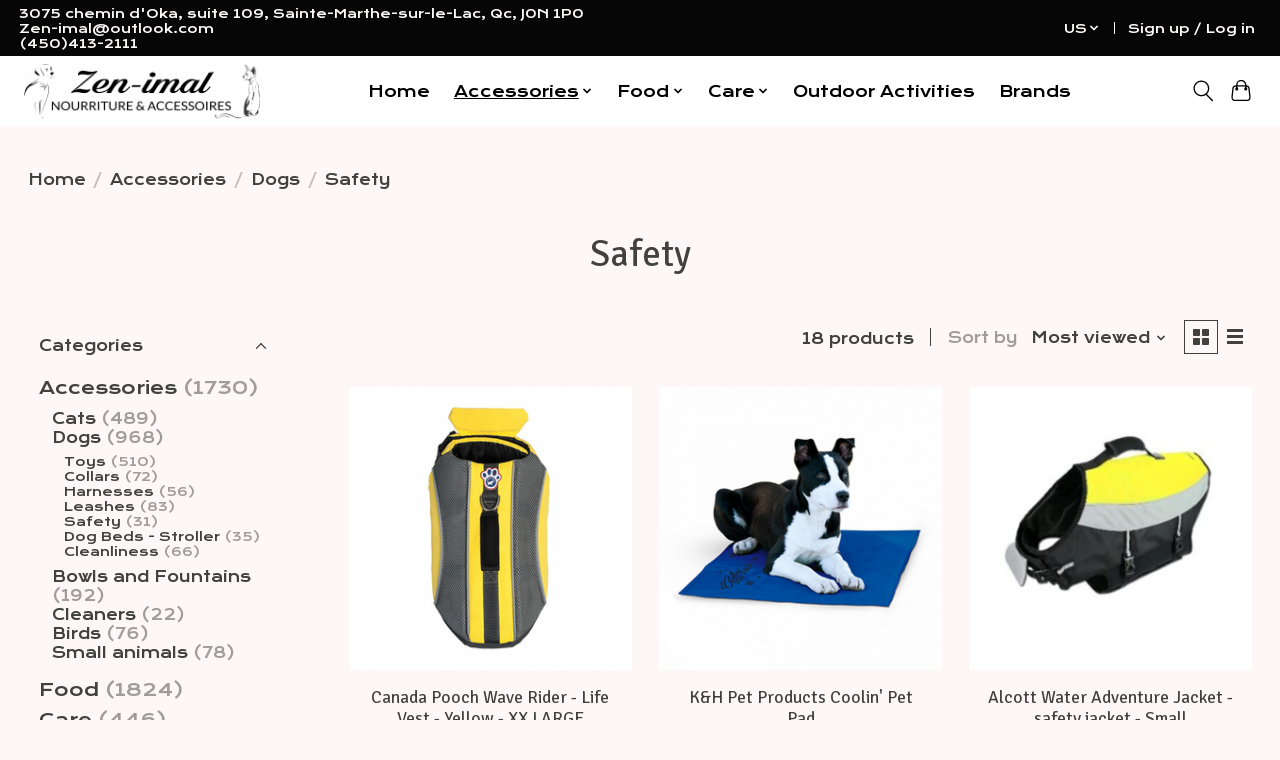

--- FILE ---
content_type: text/html;charset=utf-8
request_url: https://www.zen-imal.com/us/accessories/dogs/safety/
body_size: 13301
content:
<!DOCTYPE html>
<html lang="us">
  <head>
    <meta charset="utf-8"/>
<!-- [START] 'blocks/head.rain' -->
<!--

  (c) 2008-2025 Lightspeed Netherlands B.V.
  http://www.lightspeedhq.com
  Generated: 01-11-2025 @ 00:14:54

-->
<link rel="canonical" href="https://www.zen-imal.com/us/accessories/dogs/safety/"/>
<link rel="alternate" href="https://www.zen-imal.com/us/index.rss" type="application/rss+xml" title="New products"/>
<meta name="robots" content="noodp,noydir"/>
<meta name="google-site-verification" content="google03575c84bc46cecc.html"/>
<meta property="og:url" content="https://www.zen-imal.com/us/accessories/dogs/safety/?source=facebook"/>
<meta property="og:site_name" content="Zen-imal"/>
<meta property="og:title" content="Safety"/>
<script src="https://www.powr.io/powr.js?external-type=lightspeed"></script>
<script>
<script>(function(w,d,s,l,i){w[l]=w[l]||[];w[l].push({'gtm.start':
new Date().getTime(),event:'gtm.js'});var f=d.getElementsByTagName(s)[0],
j=d.createElement(s),dl=l!='dataLayer'?'&l='+l:'';j.async=true;j.src=
'https://www.googletagmanager.com/gtm.js?id='+i+dl;f.parentNode.insertBefore(j,f);
})(window,document,'script','dataLayer','GTM-WLDQD5N');</script>
</script>
<!--[if lt IE 9]>
<script src="https://cdn.shoplightspeed.com/assets/html5shiv.js?2025-02-20"></script>
<![endif]-->
<!-- [END] 'blocks/head.rain' -->
    
    
    <title>Safety - Zen-imal</title>
    <meta name="description" content="" />
    <meta name="keywords" content="Safety, dog food,cat food,pet shop,dog collar,cat collar,cat tree,cat treats,dog treats,cats,cat accessories,dog accessories,litters,litters box<br />
<br />
" />
    <meta http-equiv="X-UA-Compatible" content="IE=edge">
    <meta name="viewport" content="width=device-width, initial-scale=1">
    <meta name="apple-mobile-web-app-capable" content="yes">
    <meta name="apple-mobile-web-app-status-bar-style" content="black">
    
    <script>document.getElementsByTagName("html")[0].className += " js";</script>

    <link rel="shortcut icon" href="https://cdn.shoplightspeed.com/shops/650420/themes/13296/v/330629/assets/favicon.png?20210915001319" type="image/x-icon" />
    <link href='//fonts.googleapis.com/css?family=Krona%20One:400,300,600&display=swap' rel='stylesheet' type='text/css'>
    <link href='//fonts.googleapis.com/css?family=Signika%20Negative:400,300,600&display=swap' rel='stylesheet' type='text/css'>
    <link rel="stylesheet" href="https://cdn.shoplightspeed.com/assets/gui-2-0.css?2025-02-20" />
    <link rel="stylesheet" href="https://cdn.shoplightspeed.com/assets/gui-responsive-2-0.css?2025-02-20" />
    <link id="lightspeedframe" rel="stylesheet" href="https://cdn.shoplightspeed.com/shops/650420/themes/13296/assets/style.css?2025060421402320210104183204" />
    <!-- browsers not supporting CSS variables -->
    <script>
      if(!('CSS' in window) || !CSS.supports('color', 'var(--color-var)')) {var cfStyle = document.getElementById('lightspeedframe');if(cfStyle) {var href = cfStyle.getAttribute('href');href = href.replace('style.css', 'style-fallback.css');cfStyle.setAttribute('href', href);}}
    </script>
    <link rel="stylesheet" href="https://cdn.shoplightspeed.com/shops/650420/themes/13296/assets/settings.css?2025060421402320210104183204" />
    <link rel="stylesheet" href="https://cdn.shoplightspeed.com/shops/650420/themes/13296/assets/custom.css?2025060421402320210104183204" />

    <script src="https://cdn.shoplightspeed.com/assets/jquery-3-7-1.js?2025-02-20"></script>
    <script src="https://cdn.shoplightspeed.com/assets/jquery-ui-1-14-1.js?2025-02-20"></script>

  </head>
  <body>
    
          <header class="main-header main-header--mobile js-main-header position-relative">
  <div class="main-header__top-section">
    <div class="main-header__nav-grid justify-between@md container max-width-lg text-xs padding-y-xxs">
      <div>3075 chemin d'Oka, suite 109, Sainte-Marthe-sur-le-Lac, Qc, J0N 1P0<br><a href="/cdn-cgi/l/email-protection" class="__cf_email__" data-cfemail="38625d56155155595478574d4c54575753165b5755">[email&#160;protected]</a><br>(450)413-2111</div>
      <ul class="main-header__list flex-grow flex-basis-0 justify-end@md display@md">        
                <li class="main-header__item">
          <a href="#0" class="main-header__link">
            <span class="text-uppercase">us</span>
            <svg class="main-header__dropdown-icon icon" viewBox="0 0 16 16"><polygon fill="currentColor" points="8,11.4 2.6,6 4,4.6 8,8.6 12,4.6 13.4,6 "></polygon></svg>
          </a>
          <ul class="main-header__dropdown">
                                                

	<li><a href="https://www.zen-imal.com/us/go/category/3627457" class="main-header__dropdown-link" title="English (US)" lang="us">English (US)</a></li>
	<li><a href="https://www.zen-imal.com/fc/go/category/3627457" class="main-header__dropdown-link" title="Français (CA)" lang="fc">Français (CA)</a></li>
          </ul>
        </li>
                
                        <li class="main-header__item separator"></li>
                <li class="main-header__item"><a href="https://www.zen-imal.com/us/account/" class="main-header__link" title="My account">Sign up / Log in</a></li>
      </ul>
    </div>
  </div>
  <div class="main-header__mobile-content container max-width-lg">
          <a href="https://www.zen-imal.com/us/" class="main-header__logo" title="Cat food, dog food and accessories">
        <img src="https://cdn.shoplightspeed.com/shops/650420/themes/13296/v/294250/assets/logo.png?20210722025924" alt="Cat food, dog food and accessories">
              </a>
        
    <div class="flex items-center">
            <button class="reset main-header__mobile-btn js-tab-focus" aria-controls="cartDrawer">
        <svg class="icon" viewBox="0 0 24 25" fill="none"><title>Toggle cart</title><path d="M2.90171 9.65153C3.0797 8.00106 4.47293 6.75 6.13297 6.75H17.867C19.527 6.75 20.9203 8.00105 21.0982 9.65153L22.1767 19.6515C22.3839 21.5732 20.8783 23.25 18.9454 23.25H5.05454C3.1217 23.25 1.61603 21.5732 1.82328 19.6515L2.90171 9.65153Z" stroke="currentColor" stroke-width="1.5" fill="none"/>
        <path d="M7.19995 9.6001V5.7001C7.19995 2.88345 9.4833 0.600098 12.3 0.600098C15.1166 0.600098 17.4 2.88345 17.4 5.7001V9.6001" stroke="currentColor" stroke-width="1.5" fill="none"/>
        <circle cx="7.19996" cy="10.2001" r="1.8" fill="currentColor"/>
        <ellipse cx="17.4" cy="10.2001" rx="1.8" ry="1.8" fill="currentColor"/></svg>
        <span class="sr-only">Cart</span>
              </button>

      <button class="reset anim-menu-btn js-anim-menu-btn main-header__nav-control js-tab-focus" aria-label="Toggle menu">
        <i class="anim-menu-btn__icon anim-menu-btn__icon--close" aria-hidden="true"></i>
      </button>
    </div>
  </div>

  <div class="main-header__nav" role="navigation">
    <div class="main-header__nav-grid justify-between@md container max-width-lg">
      <div class="main-header__nav-logo-wrapper flex-shrink-0">
        
                  <a href="https://www.zen-imal.com/us/" class="main-header__logo" title="Cat food, dog food and accessories">
            <img src="https://cdn.shoplightspeed.com/shops/650420/themes/13296/v/294250/assets/logo.png?20210722025924" alt="Cat food, dog food and accessories">
                      </a>
              </div>
      
      <form action="https://www.zen-imal.com/us/search/" method="get" role="search" class="padding-y-md hide@md">
        <label class="sr-only" for="searchInputMobile">Search</label>
        <input class="header-v3__nav-form-control form-control width-100%" value="" autocomplete="off" type="search" name="q" id="searchInputMobile" placeholder="Search...">
      </form>

      <ul class="main-header__list flex-grow flex-basis-0 flex-wrap justify-center@md">
        
                <li class="main-header__item">
          <a class="main-header__link" href="https://www.zen-imal.com/us/">Home</a>
        </li>
        
                <li class="main-header__item js-main-nav__item">
          <a class="main-header__link js-main-nav__control" href="https://www.zen-imal.com/us/accessories/" aria-current="page">
            <span>Accessories</span>            <svg class="main-header__dropdown-icon icon" viewBox="0 0 16 16"><polygon fill="currentColor" points="8,11.4 2.6,6 4,4.6 8,8.6 12,4.6 13.4,6 "></polygon></svg>                        <i class="main-header__arrow-icon" aria-hidden="true">
              <svg class="icon" viewBox="0 0 16 16">
                <g class="icon__group" fill="none" stroke="currentColor" stroke-linecap="square" stroke-miterlimit="10" stroke-width="2">
                  <path d="M2 2l12 12" />
                  <path d="M14 2L2 14" />
                </g>
              </svg>
            </i>
                        
          </a>
                    <ul class="main-header__dropdown">
            <li class="main-header__dropdown-item"><a href="https://www.zen-imal.com/us/accessories/" class="main-header__dropdown-link hide@md" aria-current="page">All Accessories</a></li>
                        <li class="main-header__dropdown-item js-main-nav__item position-relative">
              <a class="main-header__dropdown-link js-main-nav__control flex justify-between " href="https://www.zen-imal.com/us/accessories/cats/">
                Cats
                <svg class="dropdown__desktop-icon icon" aria-hidden="true" viewBox="0 0 12 12"><polyline stroke-width="1" stroke="currentColor" fill="none" stroke-linecap="round" stroke-linejoin="round" points="3.5 0.5 9.5 6 3.5 11.5"></polyline></svg>                                <i class="main-header__arrow-icon" aria-hidden="true">
                  <svg class="icon" viewBox="0 0 16 16">
                    <g class="icon__group" fill="none" stroke="currentColor" stroke-linecap="square" stroke-miterlimit="10" stroke-width="2">
                      <path d="M2 2l12 12" />
                      <path d="M14 2L2 14" />
                    </g>
                  </svg>
                </i>
                              </a>

                            <ul class="main-header__dropdown">
                <li><a href="https://www.zen-imal.com/us/accessories/cats/" class="main-header__dropdown-link hide@md">All Cats</a></li>
                                <li><a class="main-header__dropdown-link" href="https://www.zen-imal.com/us/accessories/cats/litter-boxes-accessories/">Litter Boxes &amp; Accessories</a></li>
                                <li><a class="main-header__dropdown-link" href="https://www.zen-imal.com/us/accessories/cats/collars-leashes-harnesses-bells/">Collars-Leashes-Harnesses-Bells</a></li>
                                <li><a class="main-header__dropdown-link" href="https://www.zen-imal.com/us/accessories/cats/toys/">Toys</a></li>
                                <li><a class="main-header__dropdown-link" href="https://www.zen-imal.com/us/accessories/cats/litters/">Litters</a></li>
                                <li><a class="main-header__dropdown-link" href="https://www.zen-imal.com/us/accessories/cats/beds-trees-carriers/">Beds - Trees - Carriers</a></li>
                              </ul>
                          </li>
                        <li class="main-header__dropdown-item js-main-nav__item position-relative">
              <a class="main-header__dropdown-link js-main-nav__control flex justify-between " href="https://www.zen-imal.com/us/accessories/dogs/" aria-current="page">
                Dogs
                <svg class="dropdown__desktop-icon icon" aria-hidden="true" viewBox="0 0 12 12"><polyline stroke-width="1" stroke="currentColor" fill="none" stroke-linecap="round" stroke-linejoin="round" points="3.5 0.5 9.5 6 3.5 11.5"></polyline></svg>                                <i class="main-header__arrow-icon" aria-hidden="true">
                  <svg class="icon" viewBox="0 0 16 16">
                    <g class="icon__group" fill="none" stroke="currentColor" stroke-linecap="square" stroke-miterlimit="10" stroke-width="2">
                      <path d="M2 2l12 12" />
                      <path d="M14 2L2 14" />
                    </g>
                  </svg>
                </i>
                              </a>

                            <ul class="main-header__dropdown">
                <li><a href="https://www.zen-imal.com/us/accessories/dogs/" class="main-header__dropdown-link hide@md" aria-current="page">All Dogs</a></li>
                                <li><a class="main-header__dropdown-link" href="https://www.zen-imal.com/us/accessories/dogs/toys/">Toys</a></li>
                                <li><a class="main-header__dropdown-link" href="https://www.zen-imal.com/us/accessories/dogs/collars/">Collars</a></li>
                                <li><a class="main-header__dropdown-link" href="https://www.zen-imal.com/us/accessories/dogs/harnesses/">Harnesses</a></li>
                                <li><a class="main-header__dropdown-link" href="https://www.zen-imal.com/us/accessories/dogs/leashes/">Leashes</a></li>
                                <li><a class="main-header__dropdown-link" href="https://www.zen-imal.com/us/accessories/dogs/safety/" aria-current="page">Safety</a></li>
                                <li><a class="main-header__dropdown-link" href="https://www.zen-imal.com/us/accessories/dogs/dog-beds-stroller/">Dog Beds - Stroller</a></li>
                                <li><a class="main-header__dropdown-link" href="https://www.zen-imal.com/us/accessories/dogs/cleanliness/">Cleanliness</a></li>
                              </ul>
                          </li>
                        <li class="main-header__dropdown-item">
              <a class="main-header__dropdown-link" href="https://www.zen-imal.com/us/accessories/bowls-and-fountains/">
                Bowls and Fountains
                                              </a>

                          </li>
                        <li class="main-header__dropdown-item">
              <a class="main-header__dropdown-link" href="https://www.zen-imal.com/us/accessories/cleaners/">
                Cleaners
                                              </a>

                          </li>
                        <li class="main-header__dropdown-item">
              <a class="main-header__dropdown-link" href="https://www.zen-imal.com/us/accessories/birds/">
                Birds
                                              </a>

                          </li>
                        <li class="main-header__dropdown-item">
              <a class="main-header__dropdown-link" href="https://www.zen-imal.com/us/accessories/small-animals/">
                Small animals
                                              </a>

                          </li>
                      </ul>
                  </li>
                <li class="main-header__item js-main-nav__item">
          <a class="main-header__link js-main-nav__control" href="https://www.zen-imal.com/us/food/">
            <span>Food</span>            <svg class="main-header__dropdown-icon icon" viewBox="0 0 16 16"><polygon fill="currentColor" points="8,11.4 2.6,6 4,4.6 8,8.6 12,4.6 13.4,6 "></polygon></svg>                        <i class="main-header__arrow-icon" aria-hidden="true">
              <svg class="icon" viewBox="0 0 16 16">
                <g class="icon__group" fill="none" stroke="currentColor" stroke-linecap="square" stroke-miterlimit="10" stroke-width="2">
                  <path d="M2 2l12 12" />
                  <path d="M14 2L2 14" />
                </g>
              </svg>
            </i>
                        
          </a>
                    <ul class="main-header__dropdown">
            <li class="main-header__dropdown-item"><a href="https://www.zen-imal.com/us/food/" class="main-header__dropdown-link hide@md">All Food</a></li>
                        <li class="main-header__dropdown-item js-main-nav__item position-relative">
              <a class="main-header__dropdown-link js-main-nav__control flex justify-between " href="https://www.zen-imal.com/us/food/cats/">
                Cats
                <svg class="dropdown__desktop-icon icon" aria-hidden="true" viewBox="0 0 12 12"><polyline stroke-width="1" stroke="currentColor" fill="none" stroke-linecap="round" stroke-linejoin="round" points="3.5 0.5 9.5 6 3.5 11.5"></polyline></svg>                                <i class="main-header__arrow-icon" aria-hidden="true">
                  <svg class="icon" viewBox="0 0 16 16">
                    <g class="icon__group" fill="none" stroke="currentColor" stroke-linecap="square" stroke-miterlimit="10" stroke-width="2">
                      <path d="M2 2l12 12" />
                      <path d="M14 2L2 14" />
                    </g>
                  </svg>
                </i>
                              </a>

                            <ul class="main-header__dropdown">
                <li><a href="https://www.zen-imal.com/us/food/cats/" class="main-header__dropdown-link hide@md">All Cats</a></li>
                                <li><a class="main-header__dropdown-link" href="https://www.zen-imal.com/us/food/cats/kibble/">Kibble</a></li>
                                <li><a class="main-header__dropdown-link" href="https://www.zen-imal.com/us/food/cats/treats/">Treats</a></li>
                                <li><a class="main-header__dropdown-link" href="https://www.zen-imal.com/us/food/cats/cans/">Cans</a></li>
                              </ul>
                          </li>
                        <li class="main-header__dropdown-item js-main-nav__item position-relative">
              <a class="main-header__dropdown-link js-main-nav__control flex justify-between " href="https://www.zen-imal.com/us/food/dogs/">
                Dogs
                <svg class="dropdown__desktop-icon icon" aria-hidden="true" viewBox="0 0 12 12"><polyline stroke-width="1" stroke="currentColor" fill="none" stroke-linecap="round" stroke-linejoin="round" points="3.5 0.5 9.5 6 3.5 11.5"></polyline></svg>                                <i class="main-header__arrow-icon" aria-hidden="true">
                  <svg class="icon" viewBox="0 0 16 16">
                    <g class="icon__group" fill="none" stroke="currentColor" stroke-linecap="square" stroke-miterlimit="10" stroke-width="2">
                      <path d="M2 2l12 12" />
                      <path d="M14 2L2 14" />
                    </g>
                  </svg>
                </i>
                              </a>

                            <ul class="main-header__dropdown">
                <li><a href="https://www.zen-imal.com/us/food/dogs/" class="main-header__dropdown-link hide@md">All Dogs</a></li>
                                <li><a class="main-header__dropdown-link" href="https://www.zen-imal.com/us/food/dogs/kibble/">Kibble</a></li>
                                <li><a class="main-header__dropdown-link" href="https://www.zen-imal.com/us/food/dogs/cans/">Cans</a></li>
                                <li><a class="main-header__dropdown-link" href="https://www.zen-imal.com/us/food/dogs/toppers/">Toppers</a></li>
                                <li><a class="main-header__dropdown-link" href="https://www.zen-imal.com/us/food/dogs/treats/">Treats</a></li>
                              </ul>
                          </li>
                        <li class="main-header__dropdown-item">
              <a class="main-header__dropdown-link" href="https://www.zen-imal.com/us/food/birds/">
                Birds
                                              </a>

                          </li>
                        <li class="main-header__dropdown-item">
              <a class="main-header__dropdown-link" href="https://www.zen-imal.com/us/food/small-animals/">
                Small Animals
                                              </a>

                          </li>
                        <li class="main-header__dropdown-item">
              <a class="main-header__dropdown-link" href="https://www.zen-imal.com/us/food/frozen/">
                Frozen
                                              </a>

                          </li>
                      </ul>
                  </li>
                <li class="main-header__item js-main-nav__item">
          <a class="main-header__link js-main-nav__control" href="https://www.zen-imal.com/us/care/">
            <span>Care</span>            <svg class="main-header__dropdown-icon icon" viewBox="0 0 16 16"><polygon fill="currentColor" points="8,11.4 2.6,6 4,4.6 8,8.6 12,4.6 13.4,6 "></polygon></svg>                        <i class="main-header__arrow-icon" aria-hidden="true">
              <svg class="icon" viewBox="0 0 16 16">
                <g class="icon__group" fill="none" stroke="currentColor" stroke-linecap="square" stroke-miterlimit="10" stroke-width="2">
                  <path d="M2 2l12 12" />
                  <path d="M14 2L2 14" />
                </g>
              </svg>
            </i>
                        
          </a>
                    <ul class="main-header__dropdown">
            <li class="main-header__dropdown-item"><a href="https://www.zen-imal.com/us/care/" class="main-header__dropdown-link hide@md">All Care</a></li>
                        <li class="main-header__dropdown-item">
              <a class="main-header__dropdown-link" href="https://www.zen-imal.com/us/care/dental/">
                Dental
                                              </a>

                          </li>
                        <li class="main-header__dropdown-item">
              <a class="main-header__dropdown-link" href="https://www.zen-imal.com/us/care/digestion/">
                Digestion
                                              </a>

                          </li>
                        <li class="main-header__dropdown-item">
              <a class="main-header__dropdown-link" href="https://www.zen-imal.com/us/care/hip-joint/">
                Hip &amp; Joint
                                              </a>

                          </li>
                        <li class="main-header__dropdown-item">
              <a class="main-header__dropdown-link" href="https://www.zen-imal.com/us/care/stress-relief/">
                Stress relief
                                              </a>

                          </li>
                        <li class="main-header__dropdown-item">
              <a class="main-header__dropdown-link" href="https://www.zen-imal.com/us/care/ticks-flees/">
                Ticks &amp; Flees
                                              </a>

                          </li>
                        <li class="main-header__dropdown-item">
              <a class="main-header__dropdown-link" href="https://www.zen-imal.com/us/care/grooming/">
                Grooming
                                              </a>

                          </li>
                        <li class="main-header__dropdown-item">
              <a class="main-header__dropdown-link" href="https://www.zen-imal.com/us/care/urinary/">
                Urinary
                                              </a>

                          </li>
                      </ul>
                  </li>
                <li class="main-header__item">
          <a class="main-header__link" href="https://www.zen-imal.com/us/outdoor-activities/">
            Outdoor Activities                                    
          </a>
                  </li>
        
        
        
                              <li class="main-header__item">
              <a class="main-header__link" href="https://www.zen-imal.com/us/brands/">Brands</a>
            </li>
                  
                
        <li class="main-header__item hide@md">
          <ul class="main-header__list main-header__list--mobile-items">        
                        <li class="main-header__item js-main-nav__item">
              <a href="#0" class="main-header__link js-main-nav__control">
                <span>English (US)</span>
                <i class="main-header__arrow-icon" aria-hidden="true">
                  <svg class="icon" viewBox="0 0 16 16">
                    <g class="icon__group" fill="none" stroke="currentColor" stroke-linecap="square" stroke-miterlimit="10" stroke-width="2">
                      <path d="M2 2l12 12" />
                      <path d="M14 2L2 14" />
                    </g>
                  </svg>
                </i>
              </a>
              <ul class="main-header__dropdown">
                                                    

	<li><a href="https://www.zen-imal.com/us/go/category/3627457" class="main-header__dropdown-link" title="English (US)" lang="us">English (US)</a></li>
	<li><a href="https://www.zen-imal.com/fc/go/category/3627457" class="main-header__dropdown-link" title="Français (CA)" lang="fc">Français (CA)</a></li>
              </ul>
            </li>
            
                                                <li class="main-header__item"><a href="https://www.zen-imal.com/us/account/" class="main-header__link" title="My account">Sign up / Log in</a></li>
          </ul>
        </li>
        
      </ul>

      <ul class="main-header__list flex-shrink-0 justify-end@md display@md">
        <li class="main-header__item">
          
          <button class="reset switch-icon main-header__link main-header__link--icon js-toggle-search js-switch-icon js-tab-focus" aria-label="Toggle icon">
            <svg class="icon switch-icon__icon--a" viewBox="0 0 24 25"><title>Toggle search</title><path fill-rule="evenodd" clip-rule="evenodd" d="M17.6032 9.55171C17.6032 13.6671 14.267 17.0033 10.1516 17.0033C6.03621 17.0033 2.70001 13.6671 2.70001 9.55171C2.70001 5.4363 6.03621 2.1001 10.1516 2.1001C14.267 2.1001 17.6032 5.4363 17.6032 9.55171ZM15.2499 16.9106C13.8031 17.9148 12.0461 18.5033 10.1516 18.5033C5.20779 18.5033 1.20001 14.4955 1.20001 9.55171C1.20001 4.60787 5.20779 0.600098 10.1516 0.600098C15.0955 0.600098 19.1032 4.60787 19.1032 9.55171C19.1032 12.0591 18.0724 14.3257 16.4113 15.9507L23.2916 22.8311C23.5845 23.1239 23.5845 23.5988 23.2916 23.8917C22.9987 24.1846 22.5239 24.1846 22.231 23.8917L15.2499 16.9106Z" fill="currentColor"/></svg>

            <svg class="icon switch-icon__icon--b" viewBox="0 0 32 32"><title>Toggle search</title><g fill="none" stroke="currentColor" stroke-miterlimit="10" stroke-linecap="round" stroke-linejoin="round" stroke-width="2"><line x1="27" y1="5" x2="5" y2="27"></line><line x1="27" y1="27" x2="5" y2="5"></line></g></svg>
          </button>

        </li>
                <li class="main-header__item">
          <a href="#0" class="main-header__link main-header__link--icon" aria-controls="cartDrawer">
            <svg class="icon" viewBox="0 0 24 25" fill="none"><title>Toggle cart</title><path d="M2.90171 9.65153C3.0797 8.00106 4.47293 6.75 6.13297 6.75H17.867C19.527 6.75 20.9203 8.00105 21.0982 9.65153L22.1767 19.6515C22.3839 21.5732 20.8783 23.25 18.9454 23.25H5.05454C3.1217 23.25 1.61603 21.5732 1.82328 19.6515L2.90171 9.65153Z" stroke="currentColor" stroke-width="1.5" fill="none"/>
            <path d="M7.19995 9.6001V5.7001C7.19995 2.88345 9.4833 0.600098 12.3 0.600098C15.1166 0.600098 17.4 2.88345 17.4 5.7001V9.6001" stroke="currentColor" stroke-width="1.5" fill="none"/>
            <circle cx="7.19996" cy="10.2001" r="1.8" fill="currentColor"/>
            <ellipse cx="17.4" cy="10.2001" rx="1.8" ry="1.8" fill="currentColor"/></svg>
            <span class="sr-only">Cart</span>
                      </a>
        </li>
      </ul>
      
    	<div class="main-header__search-form bg">
        <form action="https://www.zen-imal.com/us/search/" method="get" role="search" class="container max-width-lg">
          <label class="sr-only" for="searchInput">Search</label>
          <input class="header-v3__nav-form-control form-control width-100%" value="" autocomplete="off" type="search" name="q" id="searchInput" placeholder="Search...">
        </form>
      </div>
      
    </div>
  </div>
</header>

<div class="drawer dr-cart js-drawer" id="cartDrawer">
  <div class="drawer__content bg shadow-md flex flex-column" role="alertdialog" aria-labelledby="drawer-cart-title">
    <header class="flex items-center justify-between flex-shrink-0 padding-x-md padding-y-md">
      <h1 id="drawer-cart-title" class="text-base text-truncate">Shopping cart</h1>

      <button class="reset drawer__close-btn js-drawer__close js-tab-focus">
        <svg class="icon icon--xs" viewBox="0 0 16 16"><title>Close cart panel</title><g stroke-width="2" stroke="currentColor" fill="none" stroke-linecap="round" stroke-linejoin="round" stroke-miterlimit="10"><line x1="13.5" y1="2.5" x2="2.5" y2="13.5"></line><line x1="2.5" y1="2.5" x2="13.5" y2="13.5"></line></g></svg>
      </button>
    </header>

    <div class="drawer__body padding-x-md padding-bottom-sm js-drawer__body">
            <p class="margin-y-xxxl color-contrast-medium text-sm text-center">Your cart is currently empty</p>
          </div>

    <footer class="padding-x-md padding-y-md flex-shrink-0">
      <p class="text-sm text-center color-contrast-medium margin-bottom-sm">Safely pay with:</p>
      <p class="text-sm flex flex-wrap gap-xs text-xs@md justify-center">
                  <a href="https://www.zen-imal.com/us/service/payment-methods/" title="Credit Card">
            <img src="https://cdn.shoplightspeed.com/assets/icon-payment-creditcard.png?2025-02-20" alt="Credit Card" height="16" />
          </a>
                  <a href="https://www.zen-imal.com/us/service/payment-methods/" title="MasterCard">
            <img src="https://cdn.shoplightspeed.com/assets/icon-payment-mastercard.png?2025-02-20" alt="MasterCard" height="16" />
          </a>
                  <a href="https://www.zen-imal.com/us/service/payment-methods/" title="Visa">
            <img src="https://cdn.shoplightspeed.com/assets/icon-payment-visa.png?2025-02-20" alt="Visa" height="16" />
          </a>
                  <a href="https://www.zen-imal.com/us/service/payment-methods/" title="American Express">
            <img src="https://cdn.shoplightspeed.com/assets/icon-payment-americanexpress.png?2025-02-20" alt="American Express" height="16" />
          </a>
                  <a href="https://www.zen-imal.com/us/service/payment-methods/" title="Discover Card">
            <img src="https://cdn.shoplightspeed.com/assets/icon-payment-discover.png?2025-02-20" alt="Discover Card" height="16" />
          </a>
                  <a href="https://www.zen-imal.com/us/service/payment-methods/" title="JCB">
            <img src="https://cdn.shoplightspeed.com/assets/icon-payment-jcb.png?2025-02-20" alt="JCB" height="16" />
          </a>
                  <a href="https://www.zen-imal.com/us/service/payment-methods/" title="Dinersclub">
            <img src="https://cdn.shoplightspeed.com/assets/icon-payment-dinersclub.png?2025-02-20" alt="Dinersclub" height="16" />
          </a>
                  <a href="https://www.zen-imal.com/us/service/payment-methods/" title="Digital Wallet">
            <img src="https://cdn.shoplightspeed.com/assets/icon-payment-digitalwallet.png?2025-02-20" alt="Digital Wallet" height="16" />
          </a>
                  <a href="https://www.zen-imal.com/us/service/payment-methods/" title="Cash">
            <img src="https://cdn.shoplightspeed.com/assets/icon-payment-cash.png?2025-02-20" alt="Cash" height="16" />
          </a>
                  <a href="https://www.zen-imal.com/us/service/payment-methods/" title="PayPal">
            <img src="https://cdn.shoplightspeed.com/assets/icon-payment-paypalcp.png?2025-02-20" alt="PayPal" height="16" />
          </a>
                  <a href="https://www.zen-imal.com/us/service/payment-methods/" title="Debit or Credit Card">
            <img src="https://cdn.shoplightspeed.com/assets/icon-payment-debitcredit.png?2025-02-20" alt="Debit or Credit Card" height="16" />
          </a>
              </p>
    </footer>
  </div>
</div>            <section class="collection-page__intro container max-width-lg">
  <div class="padding-y-lg">
    <nav class="breadcrumbs text-sm" aria-label="Breadcrumbs">
  <ol class="flex flex-wrap gap-xxs">
    <li class="breadcrumbs__item">
    	<a href="https://www.zen-imal.com/us/" class="color-inherit text-underline-hover">Home</a>
      <span class="color-contrast-low margin-left-xxs" aria-hidden="true">/</span>
    </li>
        <li class="breadcrumbs__item">
            <a href="https://www.zen-imal.com/us/accessories/" class="color-inherit text-underline-hover">Accessories</a>
      <span class="color-contrast-low margin-left-xxs" aria-hidden="true">/</span>
          </li>
        <li class="breadcrumbs__item">
            <a href="https://www.zen-imal.com/us/accessories/dogs/" class="color-inherit text-underline-hover">Dogs</a>
      <span class="color-contrast-low margin-left-xxs" aria-hidden="true">/</span>
          </li>
        <li class="breadcrumbs__item" aria-current="page">
            Safety
          </li>
      </ol>
</nav>  </div>
  
  <h1 class="text-center">Safety</h1>

  </section>

<section class="collection-page__content padding-y-lg">
  <div class="container max-width-lg">
    <div class="margin-bottom-md hide@md no-js:is-hidden">
      <button class="btn btn--subtle width-100%" aria-controls="filter-panel">Show filters</button>
    </div>
  
    <div class="flex@md">
      <aside class="sidebar sidebar--collection-filters sidebar--colection-filters sidebar--static@md js-sidebar" data-static-class="sidebar--sticky-on-desktop" id="filter-panel" aria-labelledby="filter-panel-title">
        <div class="sidebar__panel">
          <header class="sidebar__header z-index-2">
            <h1 class="text-md text-truncate" id="filter-panel-title">Filters</h1>
      
            <button class="reset sidebar__close-btn js-sidebar__close-btn js-tab-focus">
              <svg class="icon" viewBox="0 0 16 16"><title>Close panel</title><g stroke-width="1" stroke="currentColor" fill="none" stroke-linecap="round" stroke-linejoin="round" stroke-miterlimit="10"><line x1="13.5" y1="2.5" x2="2.5" y2="13.5"></line><line x1="2.5" y1="2.5" x2="13.5" y2="13.5"></line></g></svg>
            </button>
          </header>
      		
          <form action="https://www.zen-imal.com/us/accessories/dogs/safety/" method="get" class="position-relative z-index-1">
            <input type="hidden" name="mode" value="grid" id="filter_form_mode" />
            <input type="hidden" name="limit" value="24" id="filter_form_limit" />
            <input type="hidden" name="sort" value="popular" id="filter_form_sort" />

            <ul class="accordion js-accordion">
                            <li class="accordion__item accordion__item--is-open js-accordion__item">
                <button class="reset accordion__header padding-y-sm padding-x-md padding-x-xs@md js-tab-focus" type="button">
                  <div>
                    <div class="text-sm@md">Categories</div>
                  </div>

                  <svg class="icon accordion__icon-arrow no-js:is-hidden" viewBox="0 0 16 16" aria-hidden="true">
                    <g class="icon__group" fill="none" stroke="currentColor" stroke-linecap="square" stroke-miterlimit="10">
                      <path d="M2 2l12 12" />
                      <path d="M14 2L2 14" />
                    </g>
                  </svg>
                </button>
            
                <div class="accordion__panel js-accordion__panel">
                  <div class="padding-top-xxxs padding-x-md padding-bottom-md padding-x-xs@md">
                    <ul class="filter__categories flex flex-column gap-xxs">
                                            <li class="filter-categories__item">
                        <a href="https://www.zen-imal.com/us/accessories/" class="color-inherit text-underline-hover" aria-current="page">Accessories</a>
                                                <span class="filter-categories__count color-contrast-medium" aria-label="Contains  products">(1730)</span>
                        
                                                  <ul class="filter-categories__subcat text-sm padding-top-xs padding-bottom-xs padding-left-sm">
                                                          <li class="filter-categories__item">
                                <a href="https://www.zen-imal.com/us/accessories/cats/" class="color-inherit text-underline-hover">Cats</a>
                                                                <span class="filter-categories__count color-contrast-medium" aria-label="Contains  products">(489)</span>
                                
                                                              </li>
                                                          <li class="filter-categories__item">
                                <a href="https://www.zen-imal.com/us/accessories/dogs/" class="color-inherit text-underline-hover" aria-current="page">Dogs</a>
                                                                <span class="filter-categories__count color-contrast-medium" aria-label="Contains  products">(968)</span>
                                
                                                                  <ul class="filter-categories__subcat text-sm padding-top-xs padding-bottom-xs padding-left-sm">
                                                                          <li class="filter-categories__item">
                                        <a href="https://www.zen-imal.com/us/accessories/dogs/toys/" class="color-inherit text-underline-hover">Toys</a>
                                                                                <span class="filter-categories__count color-contrast-medium" aria-label="Contains  products">(510)</span>
                                                                              </li>
                                                                          <li class="filter-categories__item">
                                        <a href="https://www.zen-imal.com/us/accessories/dogs/collars/" class="color-inherit text-underline-hover">Collars</a>
                                                                                <span class="filter-categories__count color-contrast-medium" aria-label="Contains  products">(72)</span>
                                                                              </li>
                                                                          <li class="filter-categories__item">
                                        <a href="https://www.zen-imal.com/us/accessories/dogs/harnesses/" class="color-inherit text-underline-hover">Harnesses</a>
                                                                                <span class="filter-categories__count color-contrast-medium" aria-label="Contains  products">(56)</span>
                                                                              </li>
                                                                          <li class="filter-categories__item">
                                        <a href="https://www.zen-imal.com/us/accessories/dogs/leashes/" class="color-inherit text-underline-hover">Leashes</a>
                                                                                <span class="filter-categories__count color-contrast-medium" aria-label="Contains  products">(83)</span>
                                                                              </li>
                                                                          <li class="filter-categories__item">
                                        <a href="https://www.zen-imal.com/us/accessories/dogs/safety/" class="color-inherit text-underline-hover" aria-current="page">Safety</a>
                                                                                <span class="filter-categories__count color-contrast-medium" aria-label="Contains  products">(31)</span>
                                                                              </li>
                                                                          <li class="filter-categories__item">
                                        <a href="https://www.zen-imal.com/us/accessories/dogs/dog-beds-stroller/" class="color-inherit text-underline-hover">Dog Beds - Stroller</a>
                                                                                <span class="filter-categories__count color-contrast-medium" aria-label="Contains  products">(35)</span>
                                                                              </li>
                                                                          <li class="filter-categories__item">
                                        <a href="https://www.zen-imal.com/us/accessories/dogs/cleanliness/" class="color-inherit text-underline-hover">Cleanliness</a>
                                                                                <span class="filter-categories__count color-contrast-medium" aria-label="Contains  products">(66)</span>
                                                                              </li>
                                                                      </ul>
                                                              </li>
                                                          <li class="filter-categories__item">
                                <a href="https://www.zen-imal.com/us/accessories/bowls-and-fountains/" class="color-inherit text-underline-hover">Bowls and Fountains</a>
                                                                <span class="filter-categories__count color-contrast-medium" aria-label="Contains  products">(192)</span>
                                
                                                              </li>
                                                          <li class="filter-categories__item">
                                <a href="https://www.zen-imal.com/us/accessories/cleaners/" class="color-inherit text-underline-hover">Cleaners</a>
                                                                <span class="filter-categories__count color-contrast-medium" aria-label="Contains  products">(22)</span>
                                
                                                              </li>
                                                          <li class="filter-categories__item">
                                <a href="https://www.zen-imal.com/us/accessories/birds/" class="color-inherit text-underline-hover">Birds</a>
                                                                <span class="filter-categories__count color-contrast-medium" aria-label="Contains  products">(76)</span>
                                
                                                              </li>
                                                          <li class="filter-categories__item">
                                <a href="https://www.zen-imal.com/us/accessories/small-animals/" class="color-inherit text-underline-hover">Small animals</a>
                                                                <span class="filter-categories__count color-contrast-medium" aria-label="Contains  products">(78)</span>
                                
                                                              </li>
                                                      </ul>
                                              </li>
                                            <li class="filter-categories__item">
                        <a href="https://www.zen-imal.com/us/food/" class="color-inherit text-underline-hover">Food</a>
                                                <span class="filter-categories__count color-contrast-medium" aria-label="Contains  products">(1824)</span>
                        
                                              </li>
                                            <li class="filter-categories__item">
                        <a href="https://www.zen-imal.com/us/care/" class="color-inherit text-underline-hover">Care</a>
                                                <span class="filter-categories__count color-contrast-medium" aria-label="Contains  products">(446)</span>
                        
                                              </li>
                                            <li class="filter-categories__item">
                        <a href="https://www.zen-imal.com/us/outdoor-activities/" class="color-inherit text-underline-hover">Outdoor Activities</a>
                                                <span class="filter-categories__count color-contrast-medium" aria-label="Contains  products">(121)</span>
                        
                                              </li>
                                          </ul>
                  </div>
                </div>
              </li>
                            
                            
                            <li class="accordion__item accordion__item--is-open js-accordion__item">
                <button class="reset accordion__header padding-y-sm padding-x-md padding-x-xs@md js-tab-focus" type="button">
                  <div>
                    <div class="text-sm@md">Brands</div>
                  </div>

                  <svg class="icon accordion__icon-arrow no-js:is-hidden" viewBox="0 0 16 16" aria-hidden="true">
                    <g class="icon__group" fill="none" stroke="currentColor" stroke-linecap="square" stroke-miterlimit="10">
                      <path d="M2 2l12 12" />
                      <path d="M14 2L2 14" />
                    </g>
                  </svg>
                </button>
            
                <div class="accordion__panel js-accordion__panel">
                  <div class="padding-top-xxxs padding-x-md padding-bottom-md padding-x-xs@md">
                    <ul class="filter__radio-list flex flex-column gap-xxxs">
                                            <li>
                        <input class="radio" type="radio" name="brand" id="brand-0" value="0" checked onchange="this.form.submit()">
                        <label for="brand-0">All brands</label>
                      </li>
                                            <li>
                        <input class="radio" type="radio" name="brand" id="brand-2828494" value="2828494" onchange="this.form.submit()">
                        <label for="brand-2828494">Alcott</label>
                      </li>
                                            <li>
                        <input class="radio" type="radio" name="brand" id="brand-2735547" value="2735547" onchange="this.form.submit()">
                        <label for="brand-2735547">Canada Pooch</label>
                      </li>
                                            <li>
                        <input class="radio" type="radio" name="brand" id="brand-2664591" value="2664591" onchange="this.form.submit()">
                        <label for="brand-2664591">Company of Animals</label>
                      </li>
                                            <li>
                        <input class="radio" type="radio" name="brand" id="brand-2612650" value="2612650" onchange="this.form.submit()">
                        <label for="brand-2612650">Dogit</label>
                      </li>
                                            <li>
                        <input class="radio" type="radio" name="brand" id="brand-2639107" value="2639107" onchange="this.form.submit()">
                        <label for="brand-2639107">Howard Pet Products</label>
                      </li>
                                            <li>
                        <input class="radio" type="radio" name="brand" id="brand-2600144" value="2600144" onchange="this.form.submit()">
                        <label for="brand-2600144">Hunter Brand</label>
                      </li>
                                            <li>
                        <input class="radio" type="radio" name="brand" id="brand-3004285" value="3004285" onchange="this.form.submit()">
                        <label for="brand-3004285">K&amp;H Pet Products</label>
                      </li>
                                            <li>
                        <input class="radio" type="radio" name="brand" id="brand-2756500" value="2756500" onchange="this.form.submit()">
                        <label for="brand-2756500">Muttluks</label>
                      </li>
                                            <li>
                        <input class="radio" type="radio" name="brand" id="brand-2565993" value="2565993" onchange="this.form.submit()">
                        <label for="brand-2565993">Outward Hound</label>
                      </li>
                                            <li>
                        <input class="radio" type="radio" name="brand" id="brand-3120328" value="3120328" onchange="this.form.submit()">
                        <label for="brand-3120328">Pawise</label>
                      </li>
                                            <li>
                        <input class="radio" type="radio" name="brand" id="brand-2698489" value="2698489" onchange="this.form.submit()">
                        <label for="brand-2698489">bud&#039;z</label>
                      </li>
                                          </ul>
                  </div>
                </div>
              </li>
                          
              <li class="accordion__item accordion__item--is-open accordion__item--is-open js-accordion__item">
                <button class="reset accordion__header padding-y-sm padding-x-md padding-x-xs@md js-tab-focus" type="button">
                  <div>
                    <div class="text-sm@md">Price</div>
                  </div>

                  <svg class="icon accordion__icon-arrow no-js:is-hidden" viewBox="0 0 16 16" aria-hidden="true">
                    <g class="icon__group" fill="none" stroke="currentColor" stroke-linecap="square" stroke-miterlimit="10">
                      <path d="M2 2l12 12" />
                      <path d="M14 2L2 14" />
                    </g>
                  </svg>
                </button>
            
                <div class="accordion__panel js-accordion__panel">
                  <div class="padding-top-xxxs padding-x-md padding-bottom-md padding-x-xs@md flex justify-center">
                    <div class="slider slider--multi-value js-slider">
                      <div class="slider__range">
                        <label class="sr-only" for="slider-min-value">Price minimum value</label>
                        <input class="slider__input" type="range" id="slider-min-value" name="min" min="0" max="50" step="1" value="0" onchange="this.form.submit()">
                      </div>
                  
                      <div class="slider__range">
                        <label class="sr-only" for="slider-max-value"> Price maximum value</label>
                        <input class="slider__input" type="range" id="slider-max-value" name="max" min="0" max="50" step="1" value="50" onchange="this.form.submit()">
                      </div>
                  
                      <div class="margin-top-xs text-center text-sm" aria-hidden="true">
                        <span class="slider__value">C$<span class="js-slider__value">0</span> - C$<span class="js-slider__value">50</span></span>
                      </div>
                    </div>
                  </div>
                </div>
              </li>
          
            </ul>
          </form>
        </div>
      </aside>
      
      <main class="flex-grow padding-left-xl@md">
        <form action="https://www.zen-imal.com/us/accessories/dogs/safety/" method="get" class="flex gap-sm items-center justify-end margin-bottom-sm">
          <input type="hidden" name="min" value="0" id="filter_form_min" />
          <input type="hidden" name="max" value="50" id="filter_form_max" />
          <input type="hidden" name="brand" value="0" id="filter_form_brand" />
          <input type="hidden" name="limit" value="24" id="filter_form_limit" />
                    
          <p class="text-sm">18 products</p>

          <div class="separator"></div>

          <div class="flex items-baseline">
            <label class="text-sm color-contrast-medium margin-right-sm" for="select-sorting">Sort by</label>

            <div class="select inline-block js-select" data-trigger-class="reset text-sm text-underline-hover inline-flex items-center cursor-pointer js-tab-focus">
              <select name="sort" id="select-sorting" onchange="this.form.submit()">
                                  <option value="default">Default</option>
                                  <option value="popular" selected="selected">Most viewed</option>
                                  <option value="newest">Newest products</option>
                                  <option value="lowest">Lowest price</option>
                                  <option value="highest">Highest price</option>
                                  <option value="asc">Name ascending</option>
                                  <option value="desc">Name descending</option>
                              </select>

              <svg class="icon icon--xxs margin-left-xxxs" aria-hidden="true" viewBox="0 0 16 16"><polygon fill="currentColor" points="8,11.4 2.6,6 4,4.6 8,8.6 12,4.6 13.4,6 "></polygon></svg>
            </div>
          </div>

          <div class="btns btns--radio btns--grid-layout js-grid-switch__controller">
            <div>
              <input type="radio" name="mode" id="radio-grid" value="grid" checked onchange="this.form.submit()">
              <label class="btns__btn btns__btn--icon" for="radio-grid">
                <svg class="icon icon--xs" viewBox="0 0 16 16">
                  <title>Grid view</title>
                  <g>
                    <path d="M6,0H1C0.4,0,0,0.4,0,1v5c0,0.6,0.4,1,1,1h5c0.6,0,1-0.4,1-1V1C7,0.4,6.6,0,6,0z"></path>
                    <path d="M15,0h-5C9.4,0,9,0.4,9,1v5c0,0.6,0.4,1,1,1h5c0.6,0,1-0.4,1-1V1C16,0.4,15.6,0,15,0z"></path>
                    <path d="M6,9H1c-0.6,0-1,0.4-1,1v5c0,0.6,0.4,1,1,1h5c0.6,0,1-0.4,1-1v-5C7,9.4,6.6,9,6,9z"></path>
                    <path d="M15,9h-5c-0.6,0-1,0.4-1,1v5c0,0.6,0.4,1,1,1h5c0.6,0,1-0.4,1-1v-5C16,9.4,15.6,9,15,9z"></path>
                  </g>
                </svg>
              </label>
            </div>

            <div>
              <input type="radio" name="mode" id="radio-list" value="list" onchange="this.form.submit()">
              <label class="btns__btn btns__btn--icon" for="radio-list">
                <svg class="icon icon--xs" viewBox="0 0 16 16">
                  <title>List view</title>
                  <g>
                    <rect width="16" height="3"></rect>
                    <rect y="6" width="16" height="3"></rect>
                    <rect y="12" width="16" height="3"></rect>
                  </g>
                </svg>
              </label>
            </div>
          </div>
        </form>

        <div>
                    <ul class="grid gap-md">
                    <li class="col-6 col-4@md">
                  
  

<div class="prod-card">

  
  <div class="prod-card__img-wrapper">
    <a href="https://www.zen-imal.com/us/wave-rider-life-vest-yellow-xx-large.html" class="prod-card__img-link" aria-label="Canada Pooch Wave Rider - Life Vest  - Yellow - XX LARGE">
      <figure class="media-wrapper media-wrapper--1:1 bg-contrast-lower">
                <img src="https://cdn.shoplightspeed.com/shops/650420/files/43301307/150x150x1/canada-pooch-wave-rider-life-vest-yellow-xx-large.jpg" 
             sizes="(min-width: 400px) 300px, 150px"
             srcset="https://cdn.shoplightspeed.com/shops/650420/files/43301307/150x150x1/canada-pooch-wave-rider-life-vest-yellow-xx-large.jpg 150w,
                     https://cdn.shoplightspeed.com/shops/650420/files/43301307/300x300x1/canada-pooch-wave-rider-life-vest-yellow-xx-large.jpg 300w,
                     https://cdn.shoplightspeed.com/shops/650420/files/43301307/600x600x1/canada-pooch-wave-rider-life-vest-yellow-xx-large.jpg 600w" 
             alt="Canada Pooch Wave Rider - Life Vest  - Yellow - XX LARGE" 
             title="Canada Pooch Wave Rider - Life Vest  - Yellow - XX LARGE" />
              </figure>
    </a>
                <a href="https://www.zen-imal.com/us/cart/add/79442859/" class="btn prod-card__action-button">Add to cart</a>
              
      </div>

  <div class="padding-sm text-center">
    <h1 class="text-base margin-bottom-xs">
      <a href="https://www.zen-imal.com/us/wave-rider-life-vest-yellow-xx-large.html" class="product-card__title">
                Canada Pooch Wave Rider - Life Vest  - Yellow - XX LARGE
              </a>
    </h1>

    <div class="margin-bottom-xs">          
      <ins class="prod-card__price">C$49.99</ins>
    	      
                </div>
  </div>
</div>

        	</li>
                    <li class="col-6 col-4@md">
                  
  

<div class="prod-card">

  
  <div class="prod-card__img-wrapper">
    <a href="https://www.zen-imal.com/us/coolin-pet-pad.html" class="prod-card__img-link" aria-label="K&amp;H Pet Products Coolin&#039; Pet Pad">
      <figure class="media-wrapper media-wrapper--1:1 bg-contrast-lower">
                <img src="https://cdn.shoplightspeed.com/shops/650420/files/46239666/150x150x1/k-h-pet-products-coolin-pet-pad.jpg" 
             sizes="(min-width: 400px) 300px, 150px"
             srcset="https://cdn.shoplightspeed.com/shops/650420/files/46239666/150x150x1/k-h-pet-products-coolin-pet-pad.jpg 150w,
                     https://cdn.shoplightspeed.com/shops/650420/files/46239666/300x300x1/k-h-pet-products-coolin-pet-pad.jpg 300w,
                     https://cdn.shoplightspeed.com/shops/650420/files/46239666/600x600x1/k-h-pet-products-coolin-pet-pad.jpg 600w" 
             alt="K&amp;H Pet Products Coolin&#039; Pet Pad" 
             title="K&amp;H Pet Products Coolin&#039; Pet Pad" />
              </figure>
    </a>
                <a href="https://www.zen-imal.com/us/coolin-pet-pad.html" class="btn prod-card__action-button">More options</a>
              
      </div>

  <div class="padding-sm text-center">
    <h1 class="text-base margin-bottom-xs">
      <a href="https://www.zen-imal.com/us/coolin-pet-pad.html" class="product-card__title">
                K&amp;H Pet Products Coolin&#039; Pet Pad
              </a>
    </h1>

    <div class="margin-bottom-xs">          
      <ins class="prod-card__price">C$18.45</ins>
    	      
                </div>
  </div>
</div>

        	</li>
                    <li class="col-6 col-4@md">
                  
  

<div class="prod-card">

  
  <div class="prod-card__img-wrapper">
    <a href="https://www.zen-imal.com/us/water-adventure-jacket-safety-jacket.html" class="prod-card__img-link" aria-label="Alcott Water Adventure Jacket - safety jacket - Small">
      <figure class="media-wrapper media-wrapper--1:1 bg-contrast-lower">
                <img src="https://cdn.shoplightspeed.com/shops/650420/files/42846868/150x150x1/alcott-water-adventure-jacket-safety-jacket-small.jpg" 
             sizes="(min-width: 400px) 300px, 150px"
             srcset="https://cdn.shoplightspeed.com/shops/650420/files/42846868/150x150x1/alcott-water-adventure-jacket-safety-jacket-small.jpg 150w,
                     https://cdn.shoplightspeed.com/shops/650420/files/42846868/300x300x1/alcott-water-adventure-jacket-safety-jacket-small.jpg 300w,
                     https://cdn.shoplightspeed.com/shops/650420/files/42846868/600x600x1/alcott-water-adventure-jacket-safety-jacket-small.jpg 600w" 
             alt="Alcott Water Adventure Jacket - safety jacket - Small" 
             title="Alcott Water Adventure Jacket - safety jacket - Small" />
              </figure>
    </a>
                <a href="https://www.zen-imal.com/us/cart/add/78742582/" class="btn prod-card__action-button">Add to cart</a>
              
      </div>

  <div class="padding-sm text-center">
    <h1 class="text-base margin-bottom-xs">
      <a href="https://www.zen-imal.com/us/water-adventure-jacket-safety-jacket.html" class="product-card__title">
                Alcott Water Adventure Jacket - safety jacket - Small
              </a>
    </h1>

    <div class="margin-bottom-xs">          
      <ins class="prod-card__price">C$29.99</ins>
    	      
                </div>
  </div>
</div>

        	</li>
                    <li class="col-6 col-4@md">
                  
  

<div class="prod-card">

  
  <div class="prod-card__img-wrapper">
    <a href="https://www.zen-imal.com/us/pick-me-poncho-bee.html" class="prod-card__img-link" aria-label="Canada Pooch Pick Me - Poncho Bee">
      <figure class="media-wrapper media-wrapper--1:1 bg-contrast-lower">
                <img src="https://cdn.shoplightspeed.com/shops/650420/files/40488862/150x150x1/canada-pooch-pick-me-poncho-bee.jpg" 
             sizes="(min-width: 400px) 300px, 150px"
             srcset="https://cdn.shoplightspeed.com/shops/650420/files/40488862/150x150x1/canada-pooch-pick-me-poncho-bee.jpg 150w,
                     https://cdn.shoplightspeed.com/shops/650420/files/40488862/300x300x1/canada-pooch-pick-me-poncho-bee.jpg 300w,
                     https://cdn.shoplightspeed.com/shops/650420/files/40488862/600x600x1/canada-pooch-pick-me-poncho-bee.jpg 600w" 
             alt="Canada Pooch Pick Me - Poncho Bee" 
             title="Canada Pooch Pick Me - Poncho Bee" />
              </figure>
    </a>
                <a href="https://www.zen-imal.com/us/cart/add/75366685/" class="btn prod-card__action-button">Add to cart</a>
              
      </div>

  <div class="padding-sm text-center">
    <h1 class="text-base margin-bottom-xs">
      <a href="https://www.zen-imal.com/us/pick-me-poncho-bee.html" class="product-card__title">
                Canada Pooch Pick Me - Poncho Bee
              </a>
    </h1>

    <div class="margin-bottom-xs">          
      <ins class="prod-card__price">C$19.99</ins>
    	      
                </div>
  </div>
</div>

        	</li>
                    <li class="col-6 col-4@md">
                  
  

<div class="prod-card">

  
  <div class="prod-card__img-wrapper">
    <a href="https://www.zen-imal.com/us/basket-muzzle.html" class="prod-card__img-link" aria-label="Hunter Brand Basket Muzzle">
      <figure class="media-wrapper media-wrapper--1:1 bg-contrast-lower">
                <img src="https://cdn.shoplightspeed.com/shops/650420/files/69046383/150x150x1/hunter-brand-basket-muzzle.jpg" 
             sizes="(min-width: 400px) 300px, 150px"
             srcset="https://cdn.shoplightspeed.com/shops/650420/files/69046383/150x150x1/hunter-brand-basket-muzzle.jpg 150w,
                     https://cdn.shoplightspeed.com/shops/650420/files/69046383/300x300x1/hunter-brand-basket-muzzle.jpg 300w,
                     https://cdn.shoplightspeed.com/shops/650420/files/69046383/600x600x1/hunter-brand-basket-muzzle.jpg 600w" 
             alt="Hunter Brand Basket Muzzle" 
             title="Hunter Brand Basket Muzzle" />
              </figure>
    </a>
                <a href="https://www.zen-imal.com/us/basket-muzzle.html" class="btn prod-card__action-button">More options</a>
              
      </div>

  <div class="padding-sm text-center">
    <h1 class="text-base margin-bottom-xs">
      <a href="https://www.zen-imal.com/us/basket-muzzle.html" class="product-card__title">
                Hunter Brand Basket Muzzle
              </a>
    </h1>

    <div class="margin-bottom-xs">          
      <ins class="prod-card__price">C$19.99</ins>
    	      
                </div>
  </div>
</div>

        	</li>
                    <li class="col-6 col-4@md">
                  
  

<div class="prod-card">

  
  <div class="prod-card__img-wrapper">
    <a href="https://www.zen-imal.com/us/nylon-mesh-muzzle-black.html" class="prod-card__img-link" aria-label="Hunter Brand Nylon Mesh Muzzle - Black">
      <figure class="media-wrapper media-wrapper--1:1 bg-contrast-lower">
                <img src="https://cdn.shoplightspeed.com/shops/650420/files/69041769/150x150x1/hunter-brand-nylon-mesh-muzzle-black.jpg" 
             sizes="(min-width: 400px) 300px, 150px"
             srcset="https://cdn.shoplightspeed.com/shops/650420/files/69041769/150x150x1/hunter-brand-nylon-mesh-muzzle-black.jpg 150w,
                     https://cdn.shoplightspeed.com/shops/650420/files/69041769/300x300x1/hunter-brand-nylon-mesh-muzzle-black.jpg 300w,
                     https://cdn.shoplightspeed.com/shops/650420/files/69041769/600x600x1/hunter-brand-nylon-mesh-muzzle-black.jpg 600w" 
             alt="Hunter Brand Nylon Mesh Muzzle - Black" 
             title="Hunter Brand Nylon Mesh Muzzle - Black" />
              </figure>
    </a>
                <a href="https://www.zen-imal.com/us/nylon-mesh-muzzle-black.html" class="btn prod-card__action-button">More options</a>
              
      </div>

  <div class="padding-sm text-center">
    <h1 class="text-base margin-bottom-xs">
      <a href="https://www.zen-imal.com/us/nylon-mesh-muzzle-black.html" class="product-card__title">
                Hunter Brand Nylon Mesh Muzzle - Black
              </a>
    </h1>

    <div class="margin-bottom-xs">          
      <ins class="prod-card__price">C$9.99</ins>
    	      
                </div>
  </div>
</div>

        	</li>
                    <li class="col-6 col-4@md">
                  
  

<div class="prod-card">

  
  <div class="prod-card__img-wrapper">
    <a href="https://www.zen-imal.com/us/tether-10-ft-up-to-160-lbs.html" class="prod-card__img-link" aria-label="bud&#039;z Tether 10 ft - up to 160 lbs">
      <figure class="media-wrapper media-wrapper--1:1 bg-contrast-lower">
                <img src="https://cdn.shoplightspeed.com/shops/650420/files/56820022/150x150x1/budz-tether-10-ft-up-to-160-lbs.jpg" 
             sizes="(min-width: 400px) 300px, 150px"
             srcset="https://cdn.shoplightspeed.com/shops/650420/files/56820022/150x150x1/budz-tether-10-ft-up-to-160-lbs.jpg 150w,
                     https://cdn.shoplightspeed.com/shops/650420/files/56820022/300x300x1/budz-tether-10-ft-up-to-160-lbs.jpg 300w,
                     https://cdn.shoplightspeed.com/shops/650420/files/56820022/600x600x1/budz-tether-10-ft-up-to-160-lbs.jpg 600w" 
             alt="bud&#039;z Tether 10 ft - up to 160 lbs" 
             title="bud&#039;z Tether 10 ft - up to 160 lbs" />
              </figure>
    </a>
                <a href="https://www.zen-imal.com/us/cart/add/97378000/" class="btn prod-card__action-button">Add to cart</a>
              
      </div>

  <div class="padding-sm text-center">
    <h1 class="text-base margin-bottom-xs">
      <a href="https://www.zen-imal.com/us/tether-10-ft-up-to-160-lbs.html" class="product-card__title">
                bud&#039;z Tether 10 ft - up to 160 lbs
              </a>
    </h1>

    <div class="margin-bottom-xs">          
      <ins class="prod-card__price">C$15.99</ins>
    	      
                </div>
  </div>
</div>

        	</li>
                    <li class="col-6 col-4@md">
                  
  

<div class="prod-card">

  
  <div class="prod-card__img-wrapper">
    <a href="https://www.zen-imal.com/us/nylon-muzzle-fully-adjustable.html" class="prod-card__img-link" aria-label="Pawise Nylon Muzzle - fully adjustable">
      <figure class="media-wrapper media-wrapper--1:1 bg-contrast-lower">
                <img src="https://cdn.shoplightspeed.com/shops/650420/files/49490163/150x150x1/pawise-nylon-muzzle-fully-adjustable.jpg" 
             sizes="(min-width: 400px) 300px, 150px"
             srcset="https://cdn.shoplightspeed.com/shops/650420/files/49490163/150x150x1/pawise-nylon-muzzle-fully-adjustable.jpg 150w,
                     https://cdn.shoplightspeed.com/shops/650420/files/49490163/300x300x1/pawise-nylon-muzzle-fully-adjustable.jpg 300w,
                     https://cdn.shoplightspeed.com/shops/650420/files/49490163/600x600x1/pawise-nylon-muzzle-fully-adjustable.jpg 600w" 
             alt="Pawise Nylon Muzzle - fully adjustable" 
             title="Pawise Nylon Muzzle - fully adjustable" />
              </figure>
    </a>
        
      </div>

  <div class="padding-sm text-center">
    <h1 class="text-base margin-bottom-xs">
      <a href="https://www.zen-imal.com/us/nylon-muzzle-fully-adjustable.html" class="product-card__title">
                Pawise Nylon Muzzle - fully adjustable
              </a>
    </h1>

    <div class="margin-bottom-xs">          
      <ins class="prod-card__price">C$9.99</ins>
    	      
                </div>
  </div>
</div>

        	</li>
                    <li class="col-6 col-4@md">
                  
  

<div class="prod-card">

  
  <div class="prod-card__img-wrapper">
    <a href="https://www.zen-imal.com/us/first-aid-kit.html" class="prod-card__img-link" aria-label="First Aid Kit">
      <figure class="media-wrapper media-wrapper--1:1 bg-contrast-lower">
                <img src="https://cdn.shoplightspeed.com/shops/650420/files/47846902/150x150x1/first-aid-kit.jpg" 
             sizes="(min-width: 400px) 300px, 150px"
             srcset="https://cdn.shoplightspeed.com/shops/650420/files/47846902/150x150x1/first-aid-kit.jpg 150w,
                     https://cdn.shoplightspeed.com/shops/650420/files/47846902/300x300x1/first-aid-kit.jpg 300w,
                     https://cdn.shoplightspeed.com/shops/650420/files/47846902/600x600x1/first-aid-kit.jpg 600w" 
             alt="First Aid Kit" 
             title="First Aid Kit" />
              </figure>
    </a>
                <a href="https://www.zen-imal.com/us/cart/add/86003882/" class="btn prod-card__action-button">Add to cart</a>
              
      </div>

  <div class="padding-sm text-center">
    <h1 class="text-base margin-bottom-xs">
      <a href="https://www.zen-imal.com/us/first-aid-kit.html" class="product-card__title">
                First Aid Kit
              </a>
    </h1>

    <div class="margin-bottom-xs">          
      <ins class="prod-card__price">C$29.95</ins>
    	      
                </div>
  </div>
</div>

        	</li>
                    <li class="col-6 col-4@md">
                  
  

<div class="prod-card">

  
  <div class="prod-card__img-wrapper">
    <a href="https://www.zen-imal.com/us/seat-belt-clip-black.html" class="prod-card__img-link" aria-label="Muttluks Seat Belt Clip - Black">
      <figure class="media-wrapper media-wrapper--1:1 bg-contrast-lower">
                <img src="https://cdn.shoplightspeed.com/shops/650420/files/47061241/150x150x1/muttluks-seat-belt-clip-black.jpg" 
             sizes="(min-width: 400px) 300px, 150px"
             srcset="https://cdn.shoplightspeed.com/shops/650420/files/47061241/150x150x1/muttluks-seat-belt-clip-black.jpg 150w,
                     https://cdn.shoplightspeed.com/shops/650420/files/47061241/300x300x1/muttluks-seat-belt-clip-black.jpg 300w,
                     https://cdn.shoplightspeed.com/shops/650420/files/47061241/600x600x1/muttluks-seat-belt-clip-black.jpg 600w" 
             alt="Muttluks Seat Belt Clip - Black" 
             title="Muttluks Seat Belt Clip - Black" />
              </figure>
    </a>
                <a href="https://www.zen-imal.com/us/cart/add/84915316/" class="btn prod-card__action-button">Add to cart</a>
              
      </div>

  <div class="padding-sm text-center">
    <h1 class="text-base margin-bottom-xs">
      <a href="https://www.zen-imal.com/us/seat-belt-clip-black.html" class="product-card__title">
                Muttluks Seat Belt Clip - Black
              </a>
    </h1>

    <div class="margin-bottom-xs">          
      <ins class="prod-card__price">C$21.99</ins>
    	      
                </div>
  </div>
</div>

        	</li>
                    <li class="col-6 col-4@md">
                  
  

<div class="prod-card">

  
  <div class="prod-card__img-wrapper">
    <a href="https://www.zen-imal.com/us/car-safety-belt-black-1-in-x-216-in-343-in.html" class="prod-card__img-link" aria-label="Dogit Car Safety Belt - Black - 1 in x 21.6 in - 34.3 in">
      <figure class="media-wrapper media-wrapper--1:1 bg-contrast-lower">
                <img src="https://cdn.shoplightspeed.com/shops/650420/files/45324836/150x150x1/dogit-car-safety-belt-black-1-in-x-216-in-343-in.jpg" 
             sizes="(min-width: 400px) 300px, 150px"
             srcset="https://cdn.shoplightspeed.com/shops/650420/files/45324836/150x150x1/dogit-car-safety-belt-black-1-in-x-216-in-343-in.jpg 150w,
                     https://cdn.shoplightspeed.com/shops/650420/files/45324836/300x300x1/dogit-car-safety-belt-black-1-in-x-216-in-343-in.jpg 300w,
                     https://cdn.shoplightspeed.com/shops/650420/files/45324836/600x600x1/dogit-car-safety-belt-black-1-in-x-216-in-343-in.jpg 600w" 
             alt="Dogit Car Safety Belt - Black - 1 in x 21.6 in - 34.3 in" 
             title="Dogit Car Safety Belt - Black - 1 in x 21.6 in - 34.3 in" />
              </figure>
    </a>
                <a href="https://www.zen-imal.com/us/cart/add/82450416/" class="btn prod-card__action-button">Add to cart</a>
              
      </div>

  <div class="padding-sm text-center">
    <h1 class="text-base margin-bottom-xs">
      <a href="https://www.zen-imal.com/us/car-safety-belt-black-1-in-x-216-in-343-in.html" class="product-card__title">
                Dogit Car Safety Belt - Black - 1 in x 21.6 in - 34.3 in
              </a>
    </h1>

    <div class="margin-bottom-xs">          
      <ins class="prod-card__price">C$12.99</ins>
    	      
                </div>
  </div>
</div>

        	</li>
                    <li class="col-6 col-4@md">
                  
  

<div class="prod-card">

  
  <div class="prod-card__img-wrapper">
    <a href="https://www.zen-imal.com/us/visibility-dog-vest-neon-yellow.html" class="prod-card__img-link" aria-label="Alcott Visibility Dog Vest - Neon Yellow">
      <figure class="media-wrapper media-wrapper--1:1 bg-contrast-lower">
                <img src="https://cdn.shoplightspeed.com/shops/650420/files/43660262/150x150x1/alcott-visibility-dog-vest-neon-yellow.jpg" 
             sizes="(min-width: 400px) 300px, 150px"
             srcset="https://cdn.shoplightspeed.com/shops/650420/files/43660262/150x150x1/alcott-visibility-dog-vest-neon-yellow.jpg 150w,
                     https://cdn.shoplightspeed.com/shops/650420/files/43660262/300x300x1/alcott-visibility-dog-vest-neon-yellow.jpg 300w,
                     https://cdn.shoplightspeed.com/shops/650420/files/43660262/600x600x1/alcott-visibility-dog-vest-neon-yellow.jpg 600w" 
             alt="Alcott Visibility Dog Vest - Neon Yellow" 
             title="Alcott Visibility Dog Vest - Neon Yellow" />
              </figure>
    </a>
                <a href="https://www.zen-imal.com/us/visibility-dog-vest-neon-yellow.html" class="btn prod-card__action-button">More options</a>
              
      </div>

  <div class="padding-sm text-center">
    <h1 class="text-base margin-bottom-xs">
      <a href="https://www.zen-imal.com/us/visibility-dog-vest-neon-yellow.html" class="product-card__title">
                Alcott Visibility Dog Vest - Neon Yellow
              </a>
    </h1>

    <div class="margin-bottom-xs">          
      <ins class="prod-card__price">C$18.99</ins>
    	      
                </div>
  </div>
</div>

        	</li>
                    <li class="col-6 col-4@md">
                  
  

<div class="prod-card">

  
  <div class="prod-card__img-wrapper">
    <a href="https://www.zen-imal.com/us/chill-seeker-cooling-bucket-hat-blue.html" class="prod-card__img-link" aria-label="Canada Pooch Chill Seeker - Cooling Bucket Hat - Blue">
      <figure class="media-wrapper media-wrapper--1:1 bg-contrast-lower">
                <img src="https://cdn.shoplightspeed.com/shops/650420/files/43306296/150x150x1/canada-pooch-chill-seeker-cooling-bucket-hat-blue.jpg" 
             sizes="(min-width: 400px) 300px, 150px"
             srcset="https://cdn.shoplightspeed.com/shops/650420/files/43306296/150x150x1/canada-pooch-chill-seeker-cooling-bucket-hat-blue.jpg 150w,
                     https://cdn.shoplightspeed.com/shops/650420/files/43306296/300x300x1/canada-pooch-chill-seeker-cooling-bucket-hat-blue.jpg 300w,
                     https://cdn.shoplightspeed.com/shops/650420/files/43306296/600x600x1/canada-pooch-chill-seeker-cooling-bucket-hat-blue.jpg 600w" 
             alt="Canada Pooch Chill Seeker - Cooling Bucket Hat - Blue" 
             title="Canada Pooch Chill Seeker - Cooling Bucket Hat - Blue" />
              </figure>
    </a>
        
      </div>

  <div class="padding-sm text-center">
    <h1 class="text-base margin-bottom-xs">
      <a href="https://www.zen-imal.com/us/chill-seeker-cooling-bucket-hat-blue.html" class="product-card__title">
                Canada Pooch Chill Seeker - Cooling Bucket Hat - Blue
              </a>
    </h1>

    <div class="margin-bottom-xs">          
      <ins class="prod-card__price">C$18.99</ins>
    	      
                </div>
  </div>
</div>

        	</li>
                    <li class="col-6 col-4@md">
                  
  

<div class="prod-card">

  
  <div class="prod-card__img-wrapper">
    <a href="https://www.zen-imal.com/us/granby-ripstop-life-jacket-orange.html" class="prod-card__img-link" aria-label="Outward Hound Granby Splash Life Jacket - Orange">
      <figure class="media-wrapper media-wrapper--1:1 bg-contrast-lower">
                <img src="https://cdn.shoplightspeed.com/shops/650420/files/43290095/150x150x1/outward-hound-granby-splash-life-jacket-orange.jpg" 
             sizes="(min-width: 400px) 300px, 150px"
             srcset="https://cdn.shoplightspeed.com/shops/650420/files/43290095/150x150x1/outward-hound-granby-splash-life-jacket-orange.jpg 150w,
                     https://cdn.shoplightspeed.com/shops/650420/files/43290095/300x300x1/outward-hound-granby-splash-life-jacket-orange.jpg 300w,
                     https://cdn.shoplightspeed.com/shops/650420/files/43290095/600x600x1/outward-hound-granby-splash-life-jacket-orange.jpg 600w" 
             alt="Outward Hound Granby Splash Life Jacket - Orange" 
             title="Outward Hound Granby Splash Life Jacket - Orange" />
              </figure>
    </a>
                <a href="https://www.zen-imal.com/us/granby-ripstop-life-jacket-orange.html" class="btn prod-card__action-button">More options</a>
              
      </div>

  <div class="padding-sm text-center">
    <h1 class="text-base margin-bottom-xs">
      <a href="https://www.zen-imal.com/us/granby-ripstop-life-jacket-orange.html" class="product-card__title">
                Outward Hound Granby Splash Life Jacket - Orange
              </a>
    </h1>

    <div class="margin-bottom-xs">          
      <ins class="prod-card__price">C$31.00</ins>
    	      
                </div>
  </div>
</div>

        	</li>
                    <li class="col-6 col-4@md">
                  
  

<div class="prod-card">

  
  <div class="prod-card__img-wrapper">
    <a href="https://www.zen-imal.com/us/tie-out-with-spring-for-dogs-up-to-160-lbs-30-ft.html" class="prod-card__img-link" aria-label="bud&#039;z Tie-out with spring - For dogs up to 160 lbs - 30 ft">
      <figure class="media-wrapper media-wrapper--1:1 bg-contrast-lower">
                <img src="https://cdn.shoplightspeed.com/shops/650420/files/42368679/150x150x1/budz-tie-out-with-spring-for-dogs-up-to-160-lbs-30.jpg" 
             sizes="(min-width: 400px) 300px, 150px"
             srcset="https://cdn.shoplightspeed.com/shops/650420/files/42368679/150x150x1/budz-tie-out-with-spring-for-dogs-up-to-160-lbs-30.jpg 150w,
                     https://cdn.shoplightspeed.com/shops/650420/files/42368679/300x300x1/budz-tie-out-with-spring-for-dogs-up-to-160-lbs-30.jpg 300w,
                     https://cdn.shoplightspeed.com/shops/650420/files/42368679/600x600x1/budz-tie-out-with-spring-for-dogs-up-to-160-lbs-30.jpg 600w" 
             alt="bud&#039;z Tie-out with spring - For dogs up to 160 lbs - 30 ft" 
             title="bud&#039;z Tie-out with spring - For dogs up to 160 lbs - 30 ft" />
              </figure>
    </a>
                <a href="https://www.zen-imal.com/us/cart/add/78017887/" class="btn prod-card__action-button">Add to cart</a>
              
      </div>

  <div class="padding-sm text-center">
    <h1 class="text-base margin-bottom-xs">
      <a href="https://www.zen-imal.com/us/tie-out-with-spring-for-dogs-up-to-160-lbs-30-ft.html" class="product-card__title">
                bud&#039;z Tie-out with spring - For dogs up to 160 lbs - 30 ft
              </a>
    </h1>

    <div class="margin-bottom-xs">          
      <ins class="prod-card__price">C$21.99</ins>
    	      
                </div>
  </div>
</div>

        	</li>
                    <li class="col-6 col-4@md">
                  
  

<div class="prod-card">

  
  <div class="prod-card__img-wrapper">
    <a href="https://www.zen-imal.com/us/baskervile-ultra-muzzles.html" class="prod-card__img-link" aria-label="Company of Animals Baskervile - Ultra Muzzles">
      <figure class="media-wrapper media-wrapper--1:1 bg-contrast-lower">
                <img src="https://cdn.shoplightspeed.com/shops/650420/files/39815298/150x150x1/company-of-animals-baskervile-ultra-muzzles.jpg" 
             sizes="(min-width: 400px) 300px, 150px"
             srcset="https://cdn.shoplightspeed.com/shops/650420/files/39815298/150x150x1/company-of-animals-baskervile-ultra-muzzles.jpg 150w,
                     https://cdn.shoplightspeed.com/shops/650420/files/39815298/300x300x1/company-of-animals-baskervile-ultra-muzzles.jpg 300w,
                     https://cdn.shoplightspeed.com/shops/650420/files/39815298/600x600x1/company-of-animals-baskervile-ultra-muzzles.jpg 600w" 
             alt="Company of Animals Baskervile - Ultra Muzzles" 
             title="Company of Animals Baskervile - Ultra Muzzles" />
              </figure>
    </a>
                <a href="https://www.zen-imal.com/us/baskervile-ultra-muzzles.html" class="btn prod-card__action-button">More options</a>
              
      </div>

  <div class="padding-sm text-center">
    <h1 class="text-base margin-bottom-xs">
      <a href="https://www.zen-imal.com/us/baskervile-ultra-muzzles.html" class="product-card__title">
                Company of Animals Baskervile - Ultra Muzzles
              </a>
    </h1>

    <div class="margin-bottom-xs">          
      <ins class="prod-card__price">C$21.99</ins>
    	      
                </div>
  </div>
</div>

        	</li>
                    <li class="col-6 col-4@md">
                  
  

<div class="prod-card">

  
  <div class="prod-card__img-wrapper">
    <a href="https://www.zen-imal.com/us/retractable-cable-tie-out-reflective.html" class="prod-card__img-link" aria-label="Howard Pet Products Retractable Cable Tie Out - Reflective">
      <figure class="media-wrapper media-wrapper--1:1 bg-contrast-lower">
                <img src="https://cdn.shoplightspeed.com/shops/650420/files/38571843/150x150x1/howard-pet-products-retractable-cable-tie-out-refl.jpg" 
             sizes="(min-width: 400px) 300px, 150px"
             srcset="https://cdn.shoplightspeed.com/shops/650420/files/38571843/150x150x1/howard-pet-products-retractable-cable-tie-out-refl.jpg 150w,
                     https://cdn.shoplightspeed.com/shops/650420/files/38571843/300x300x1/howard-pet-products-retractable-cable-tie-out-refl.jpg 300w,
                     https://cdn.shoplightspeed.com/shops/650420/files/38571843/600x600x1/howard-pet-products-retractable-cable-tie-out-refl.jpg 600w" 
             alt="Howard Pet Products Retractable Cable Tie Out - Reflective" 
             title="Howard Pet Products Retractable Cable Tie Out - Reflective" />
              </figure>
    </a>
        
      </div>

  <div class="padding-sm text-center">
    <h1 class="text-base margin-bottom-xs">
      <a href="https://www.zen-imal.com/us/retractable-cable-tie-out-reflective.html" class="product-card__title">
                Howard Pet Products Retractable Cable Tie Out - Reflective
              </a>
    </h1>

    <div class="margin-bottom-xs">          
      <ins class="prod-card__price">C$39.99</ins>
    	      
                </div>
  </div>
</div>

        	</li>
                    <li class="col-6 col-4@md">
                  
  

<div class="prod-card">

  
  <div class="prod-card__img-wrapper">
    <a href="https://www.zen-imal.com/us/cork-screw-tie-out-stake-and-cable-combo-set-15-ft.html" class="prod-card__img-link" aria-label="Dogit Cork-Screw Tie-Out Stake &amp; Cable - Combo Set - 15 ft cable">
      <figure class="media-wrapper media-wrapper--1:1 bg-contrast-lower">
                <img src="https://cdn.shoplightspeed.com/shops/650420/files/37966588/150x150x1/dogit-cork-screw-tie-out-stake-cable-combo-set-15.jpg" 
             sizes="(min-width: 400px) 300px, 150px"
             srcset="https://cdn.shoplightspeed.com/shops/650420/files/37966588/150x150x1/dogit-cork-screw-tie-out-stake-cable-combo-set-15.jpg 150w,
                     https://cdn.shoplightspeed.com/shops/650420/files/37966588/300x300x1/dogit-cork-screw-tie-out-stake-cable-combo-set-15.jpg 300w,
                     https://cdn.shoplightspeed.com/shops/650420/files/37966588/600x600x1/dogit-cork-screw-tie-out-stake-cable-combo-set-15.jpg 600w" 
             alt="Dogit Cork-Screw Tie-Out Stake &amp; Cable - Combo Set - 15 ft cable" 
             title="Dogit Cork-Screw Tie-Out Stake &amp; Cable - Combo Set - 15 ft cable" />
              </figure>
    </a>
                <a href="https://www.zen-imal.com/us/cart/add/71700716/" class="btn prod-card__action-button">Add to cart</a>
              
      </div>

  <div class="padding-sm text-center">
    <h1 class="text-base margin-bottom-xs">
      <a href="https://www.zen-imal.com/us/cork-screw-tie-out-stake-and-cable-combo-set-15-ft.html" class="product-card__title">
                Dogit Cork-Screw Tie-Out Stake &amp; Cable - Combo Set - 15 ft cable
              </a>
    </h1>

    <div class="margin-bottom-xs">          
      <ins class="prod-card__price">C$24.99</ins>
    	      
                </div>
  </div>
</div>

        	</li>
                    </ul>
          
          					          
                  </div>
      </main>
    </div>
  </div>
</section>


<section class="container max-width-lg">
  <div class="col-md-2 sidebar" role="complementary">

    			<div class="row" role="navigation" aria-label="Categories">
				<ul>
  				    				<li class="item">
              <span class="arrow"></span>
              <a href="https://www.zen-imal.com/us/accessories/" class="itemLink active" aria-current="true" title="Accessories">
                Accessories               </a>

                  						<ul class="subnav">
      						      							<li class="subitem">
                      <span class="arrow "></span>
                      <a href="https://www.zen-imal.com/us/accessories/cats/" class="subitemLink"  title="Cats">
                        Cats                       </a>
        							      							</li>
      						      							<li class="subitem">
                      <span class="arrow "></span>
                      <a href="https://www.zen-imal.com/us/accessories/dogs/" class="subitemLink active" aria-current="true" title="Dogs">
                        Dogs                       </a>
        							        								<ul class="subnav">
          								          									<li class="subitem">
                              <span class="arrow "></span>
                              <a href="https://www.zen-imal.com/us/accessories/dogs/toys/" class="subitemLink"  title="Toys">
                                Toys                               </a>
                          	</li>
          								          									<li class="subitem">
                              <span class="arrow "></span>
                              <a href="https://www.zen-imal.com/us/accessories/dogs/collars/" class="subitemLink"  title="Collars">
                                Collars                               </a>
                          	</li>
          								          									<li class="subitem">
                              <span class="arrow "></span>
                              <a href="https://www.zen-imal.com/us/accessories/dogs/harnesses/" class="subitemLink"  title="Harnesses">
                                Harnesses                               </a>
                          	</li>
          								          									<li class="subitem">
                              <span class="arrow "></span>
                              <a href="https://www.zen-imal.com/us/accessories/dogs/leashes/" class="subitemLink"  title="Leashes">
                                Leashes                               </a>
                          	</li>
          								          									<li class="subitem">
                              <span class="arrow "></span>
                              <a href="https://www.zen-imal.com/us/accessories/dogs/safety/" class="subitemLink active" aria-current="true" title="Safety">
                                Safety                               </a>
                          	</li>
          								          									<li class="subitem">
                              <span class="arrow "></span>
                              <a href="https://www.zen-imal.com/us/accessories/dogs/dog-beds-stroller/" class="subitemLink"  title="Dog Beds - Stroller">
                                Dog Beds - Stroller                               </a>
                          	</li>
          								          									<li class="subitem">
                              <span class="arrow "></span>
                              <a href="https://www.zen-imal.com/us/accessories/dogs/cleanliness/" class="subitemLink"  title="Cleanliness">
                                Cleanliness                               </a>
                          	</li>
          								        								</ul>
        							      							</li>
      						      							<li class="subitem">
                      <span class="arrow "></span>
                      <a href="https://www.zen-imal.com/us/accessories/bowls-and-fountains/" class="subitemLink"  title="Bowls and Fountains">
                        Bowls and Fountains                       </a>
        							      							</li>
      						      							<li class="subitem">
                      <span class="arrow "></span>
                      <a href="https://www.zen-imal.com/us/accessories/cleaners/" class="subitemLink"  title="Cleaners">
                        Cleaners                       </a>
        							      							</li>
      						      							<li class="subitem">
                      <span class="arrow "></span>
                      <a href="https://www.zen-imal.com/us/accessories/birds/" class="subitemLink"  title="Birds">
                        Birds                       </a>
        							      							</li>
      						      							<li class="subitem">
                      <span class="arrow "></span>
                      <a href="https://www.zen-imal.com/us/accessories/small-animals/" class="subitemLink"  title="Small animals">
                        Small animals                       </a>
        							      							</li>
      						    						</ul>
    					    				</li>
  				    				<li class="item">
              <span class="arrow"></span>
              <a href="https://www.zen-imal.com/us/food/" class="itemLink"  title="Food">
                Food               </a>

                  				</li>
  				    				<li class="item">
              <span class="arrow"></span>
              <a href="https://www.zen-imal.com/us/care/" class="itemLink"  title="Care">
                Care               </a>

                  				</li>
  				    				<li class="item">
              <span class="arrow"></span>
              <a href="https://www.zen-imal.com/us/outdoor-activities/" class="itemLink"  title="Outdoor Activities">
                Outdoor Activities               </a>

                  				</li>
  				  			</ul>
      </div>
		  </div>
</section>      <footer class="main-footer border-top">
  <div class="container max-width-lg">

        <div class="main-footer__content padding-y-xl grid gap-md">
      <div class="col-8@lg">
        <div class="grid gap-md">
          <div class="col-6@xs col-3@md">
                        <img src="https://cdn.shoplightspeed.com/shops/650420/themes/13296/v/294250/assets/logo.png?20210722025924" class="footer-logo margin-bottom-md" alt="Zen-imal">
                        
                        <div class="main-footer__text text-component margin-bottom-md text-sm">Zen-imal La Boutique</div>
            
            <div class="main-footer__social-list flex flex-wrap gap-sm text-sm@md">
                            <a class="main-footer__social-btn" href="https://www.instagram.com/perfettopeterbald/?hl=fr" target="_blank">
                <svg class="icon" viewBox="0 0 16 16"><title>Follow us on Instagram</title><g><circle fill="currentColor" cx="12.145" cy="3.892" r="0.96"></circle> <path d="M8,12c-2.206,0-4-1.794-4-4s1.794-4,4-4s4,1.794,4,4S10.206,12,8,12z M8,6C6.897,6,6,6.897,6,8 s0.897,2,2,2s2-0.897,2-2S9.103,6,8,6z"></path> <path fill="currentColor" d="M12,16H4c-2.056,0-4-1.944-4-4V4c0-2.056,1.944-4,4-4h8c2.056,0,4,1.944,4,4v8C16,14.056,14.056,16,12,16z M4,2C3.065,2,2,3.065,2,4v8c0,0.953,1.047,2,2,2h8c0.935,0,2-1.065,2-2V4c0-0.935-1.065-2-2-2H4z"></path></g></svg>
              </a>
                            
                            <a class="main-footer__social-btn" href="https://www.facebook.com/Zen-imal-Boutique-105644575282851" target="_blank">
                <svg class="icon" viewBox="0 0 16 16"><title>Follow us on Facebook</title><g><path d="M16,8.048a8,8,0,1,0-9.25,7.9V10.36H4.719V8.048H6.75V6.285A2.822,2.822,0,0,1,9.771,3.173a12.2,12.2,0,0,1,1.791.156V5.3H10.554a1.155,1.155,0,0,0-1.3,1.25v1.5h2.219l-.355,2.312H9.25v5.591A8,8,0,0,0,16,8.048Z"></path></g></svg>
              </a>
                            
                            
                      
                          </div>
          </div>

                              <div class="col-6@xs col-3@md">
            <h4 class="margin-bottom-xs text-md@md">Categories</h4>
            <ul class="grid gap-xs text-sm@md">
                            <li><a class="main-footer__link" href="https://www.zen-imal.com/us/accessories/" aria-current="page">Accessories</a></li>
                            <li><a class="main-footer__link" href="https://www.zen-imal.com/us/food/">Food</a></li>
                            <li><a class="main-footer__link" href="https://www.zen-imal.com/us/care/">Care</a></li>
                            <li><a class="main-footer__link" href="https://www.zen-imal.com/us/outdoor-activities/">Outdoor Activities</a></li>
                          </ul>
          </div>
          					
                    <div class="col-6@xs col-3@md">
            <h4 class="margin-bottom-xs text-md@md">My account</h4>
            <ul class="grid gap-xs text-sm@md">
              
                                                <li><a class="main-footer__link" href="https://www.zen-imal.com/us/account/" title="Register">Register</a></li>
                                                                <li><a class="main-footer__link" href="https://www.zen-imal.com/us/account/orders/" title="My orders">My orders</a></li>
                                                                <li><a class="main-footer__link" href="https://www.zen-imal.com/us/account/tickets/" title="My tickets">My tickets</a></li>
                                                                                                      </ul>
          </div>

                    <div class="col-6@xs col-3@md">
            <h4 class="margin-bottom-xs text-md@md">Information</h4>
            <ul class="grid gap-xs text-sm@md">
                            <li>
                <a class="main-footer__link" href="https://www.zen-imal.com/us/service/about/" title="About us" >
                  About us
                </a>
              </li>
            	              <li>
                <a class="main-footer__link" href="https://www.zen-imal.com/us/service/general-terms-conditions/" title="Terms and conditions" >
                  Terms and conditions
                </a>
              </li>
            	              <li>
                <a class="main-footer__link" href="https://www.zen-imal.com/us/service/disclaimer/" title="Disclaimer" >
                  Disclaimer
                </a>
              </li>
            	              <li>
                <a class="main-footer__link" href="https://www.zen-imal.com/us/service/privacy-policy/" title=" Privacy Policy" >
                   Privacy Policy
                </a>
              </li>
            	              <li>
                <a class="main-footer__link" href="https://www.zen-imal.com/us/service/shipping-returns/" title=" Shipping and returns" >
                   Shipping and returns
                </a>
              </li>
            	              <li>
                <a class="main-footer__link" href="https://www.zen-imal.com/us/service/locations/" title="Contact us" >
                  Contact us
                </a>
              </li>
            	              <li>
                <a class="main-footer__link" href="https://www.zen-imal.com/us/service/horaire/" title="hourly" >
                  hourly
                </a>
              </li>
            	              <li>
                <a class="main-footer__link" href="https://www.zen-imal.com/us/service/sac-gratuit/" title="The 13th bag is free" >
                  The 13th bag is free
                </a>
              </li>
            	            </ul>
          </div>
        </div>
      </div>
      
                </div>
  </div>

    <div class="main-footer__colophon border-top padding-y-md">
    <div class="container max-width-lg">
      <div class="flex flex-column items-center gap-sm flex-row@md justify-between@md">
        <div class="powered-by">
          <p class="text-sm text-xs@md">© Copyright 2025 Zen-imal
                    	- Powered by
          	          		<a href="http://www.lightspeedhq.com" title="Lightspeed" target="_blank" aria-label="Powered by Lightspeed">Lightspeed</a>
          		          	          </p>
        </div>
  
        <div class="flex items-center">
                    
          <div class="payment-methods">
            <p class="text-sm flex flex-wrap gap-xs text-xs@md">
                              <a href="https://www.zen-imal.com/us/service/payment-methods/" title="Credit Card" class="payment-methods__item">
                  <img src="https://cdn.shoplightspeed.com/assets/icon-payment-creditcard.png?2025-02-20" alt="Credit Card" height="16" />
                </a>
                              <a href="https://www.zen-imal.com/us/service/payment-methods/" title="MasterCard" class="payment-methods__item">
                  <img src="https://cdn.shoplightspeed.com/assets/icon-payment-mastercard.png?2025-02-20" alt="MasterCard" height="16" />
                </a>
                              <a href="https://www.zen-imal.com/us/service/payment-methods/" title="Visa" class="payment-methods__item">
                  <img src="https://cdn.shoplightspeed.com/assets/icon-payment-visa.png?2025-02-20" alt="Visa" height="16" />
                </a>
                              <a href="https://www.zen-imal.com/us/service/payment-methods/" title="American Express" class="payment-methods__item">
                  <img src="https://cdn.shoplightspeed.com/assets/icon-payment-americanexpress.png?2025-02-20" alt="American Express" height="16" />
                </a>
                              <a href="https://www.zen-imal.com/us/service/payment-methods/" title="Discover Card" class="payment-methods__item">
                  <img src="https://cdn.shoplightspeed.com/assets/icon-payment-discover.png?2025-02-20" alt="Discover Card" height="16" />
                </a>
                              <a href="https://www.zen-imal.com/us/service/payment-methods/" title="JCB" class="payment-methods__item">
                  <img src="https://cdn.shoplightspeed.com/assets/icon-payment-jcb.png?2025-02-20" alt="JCB" height="16" />
                </a>
                              <a href="https://www.zen-imal.com/us/service/payment-methods/" title="Dinersclub" class="payment-methods__item">
                  <img src="https://cdn.shoplightspeed.com/assets/icon-payment-dinersclub.png?2025-02-20" alt="Dinersclub" height="16" />
                </a>
                              <a href="https://www.zen-imal.com/us/service/payment-methods/" title="Digital Wallet" class="payment-methods__item">
                  <img src="https://cdn.shoplightspeed.com/assets/icon-payment-digitalwallet.png?2025-02-20" alt="Digital Wallet" height="16" />
                </a>
                              <a href="https://www.zen-imal.com/us/service/payment-methods/" title="Cash" class="payment-methods__item">
                  <img src="https://cdn.shoplightspeed.com/assets/icon-payment-cash.png?2025-02-20" alt="Cash" height="16" />
                </a>
                              <a href="https://www.zen-imal.com/us/service/payment-methods/" title="PayPal" class="payment-methods__item">
                  <img src="https://cdn.shoplightspeed.com/assets/icon-payment-paypalcp.png?2025-02-20" alt="PayPal" height="16" />
                </a>
                              <a href="https://www.zen-imal.com/us/service/payment-methods/" title="Debit or Credit Card" class="payment-methods__item">
                  <img src="https://cdn.shoplightspeed.com/assets/icon-payment-debitcredit.png?2025-02-20" alt="Debit or Credit Card" height="16" />
                </a>
                          </p>
          </div>
          
          <ul class="main-footer__list flex flex-grow flex-basis-0 justify-end@md">        
                        <li class="main-footer__item dropdown js-dropdown">
              <div class="dropdown__wrapper">
                <a href="#0" class="main-footer__link dropdown__trigger js-dropdown__trigger">
                  <span class="text-uppercase">us</span>
                  <svg class="main-footer__dropdown-icon dropdown__trigger-icon icon" viewBox="0 0 16 16"><polygon fill="currentColor" points="8,11.4 2.6,6 4,4.6 8,8.6 12,4.6 13.4,6 "></polygon></svg>
                </a>
                <ul class="main-footer__dropdown dropdown__menu js-dropdown__menu"  aria-label="dropdown">
                                                      

	<li><a href="https://www.zen-imal.com/us/go/category/3627457" class="main-header__dropdown-link" title="English (US)" lang="us">English (US)</a></li>
	<li><a href="https://www.zen-imal.com/fc/go/category/3627457" class="main-header__dropdown-link" title="Français (CA)" lang="fc">Français (CA)</a></li>
                </ul>
              </div>
            </li>
            
                      </ul>
        </div>
      </div>
    </div>
  </div>
</footer>        <!-- [START] 'blocks/body.rain' -->
<script data-cfasync="false" src="/cdn-cgi/scripts/5c5dd728/cloudflare-static/email-decode.min.js"></script><script>
(function () {
  var s = document.createElement('script');
  s.type = 'text/javascript';
  s.async = true;
  s.src = 'https://www.zen-imal.com/us/services/stats/pageview.js';
  ( document.getElementsByTagName('head')[0] || document.getElementsByTagName('body')[0] ).appendChild(s);
})();
</script>
<!-- [END] 'blocks/body.rain' -->
    
    <script>
    	var viewOptions = 'View options';
    </script>
		
    <script src="https://cdn.shoplightspeed.com/shops/650420/themes/13296/assets/scripts-min.js?2025060421402320210104183204"></script>
    <script src="https://cdn.shoplightspeed.com/assets/gui.js?2025-02-20"></script>
    <script src="https://cdn.shoplightspeed.com/assets/gui-responsive-2-0.js?2025-02-20"></script>
  <script>(function(){function c(){var b=a.contentDocument||a.contentWindow.document;if(b){var d=b.createElement('script');d.innerHTML="window.__CF$cv$params={r:'997731d72ad9cf7c',t:'MTc2MTk1NjA5NC4wMDAwMDA='};var a=document.createElement('script');a.nonce='';a.src='/cdn-cgi/challenge-platform/scripts/jsd/main.js';document.getElementsByTagName('head')[0].appendChild(a);";b.getElementsByTagName('head')[0].appendChild(d)}}if(document.body){var a=document.createElement('iframe');a.height=1;a.width=1;a.style.position='absolute';a.style.top=0;a.style.left=0;a.style.border='none';a.style.visibility='hidden';document.body.appendChild(a);if('loading'!==document.readyState)c();else if(window.addEventListener)document.addEventListener('DOMContentLoaded',c);else{var e=document.onreadystatechange||function(){};document.onreadystatechange=function(b){e(b);'loading'!==document.readyState&&(document.onreadystatechange=e,c())}}}})();</script><script defer src="https://static.cloudflareinsights.com/beacon.min.js/vcd15cbe7772f49c399c6a5babf22c1241717689176015" integrity="sha512-ZpsOmlRQV6y907TI0dKBHq9Md29nnaEIPlkf84rnaERnq6zvWvPUqr2ft8M1aS28oN72PdrCzSjY4U6VaAw1EQ==" data-cf-beacon='{"rayId":"997731d72ad9cf7c","version":"2025.9.1","serverTiming":{"name":{"cfExtPri":true,"cfEdge":true,"cfOrigin":true,"cfL4":true,"cfSpeedBrain":true,"cfCacheStatus":true}},"token":"8247b6569c994ee1a1084456a4403cc9","b":1}' crossorigin="anonymous"></script>
</body>
</html>

--- FILE ---
content_type: application/javascript; charset=UTF-8
request_url: https://www.zen-imal.com/cdn-cgi/challenge-platform/scripts/jsd/main.js
body_size: 4394
content:
window._cf_chl_opt={REqn6:'b'};~function(o3,K,V,W,Y,U,M,v){o3=A,function(X,g,oP,o2,S,C){for(oP={X:241,g:215,S:217,C:251,h:279,m:209,c:239,N:247,H:214},o2=A,S=X();!![];)try{if(C=parseInt(o2(oP.X))/1+parseInt(o2(oP.g))/2+parseInt(o2(oP.S))/3+parseInt(o2(oP.C))/4+parseInt(o2(oP.h))/5*(-parseInt(o2(oP.m))/6)+-parseInt(o2(oP.c))/7+-parseInt(o2(oP.N))/8*(-parseInt(o2(oP.H))/9),g===C)break;else S.push(S.shift())}catch(h){S.push(S.shift())}}(o,849427),K=this||self,V=K[o3(231)],W=function(oC,oZ,oa,ov,oe,o4,g,S,C){return oC={X:256,g:267},oZ={X:297,g:297,S:233,C:297,h:297,m:276,c:297,N:259,H:233},oa={X:289},ov={X:289,g:259,S:287,C:263,h:264,m:287,c:264,N:264,H:278,F:233,T:233,k:233,y:297,E:233,i:297,B:287,s:263,f:264,L:278,J:233,I:278,x:278,n:233,l:297,G:233,D:233,o0:276},oe={X:286,g:259},o4=o3,g=String[o4(oC.X)],S={'h':function(h){return null==h?'':S.g(h,6,function(m,o5){return o5=A,o5(oe.X)[o5(oe.g)](m)})},'g':function(N,H,F,o6,T,y,E,i,B,s,L,J,I,x,G,D,o0,o1){if(o6=o4,null==N)return'';for(y={},E={},i='',B=2,s=3,L=2,J=[],I=0,x=0,G=0;G<N[o6(ov.X)];G+=1)if(D=N[o6(ov.g)](G),Object[o6(ov.S)][o6(ov.C)][o6(ov.h)](y,D)||(y[D]=s++,E[D]=!0),o0=i+D,Object[o6(ov.m)][o6(ov.C)][o6(ov.c)](y,o0))i=o0;else{if(Object[o6(ov.m)][o6(ov.C)][o6(ov.N)](E,i)){if(256>i[o6(ov.H)](0)){for(T=0;T<L;I<<=1,H-1==x?(x=0,J[o6(ov.F)](F(I)),I=0):x++,T++);for(o1=i[o6(ov.H)](0),T=0;8>T;I=1&o1|I<<1.93,x==H-1?(x=0,J[o6(ov.F)](F(I)),I=0):x++,o1>>=1,T++);}else{for(o1=1,T=0;T<L;I=I<<1.13|o1,H-1==x?(x=0,J[o6(ov.T)](F(I)),I=0):x++,o1=0,T++);for(o1=i[o6(ov.H)](0),T=0;16>T;I=I<<1|1&o1,x==H-1?(x=0,J[o6(ov.k)](F(I)),I=0):x++,o1>>=1,T++);}B--,B==0&&(B=Math[o6(ov.y)](2,L),L++),delete E[i]}else for(o1=y[i],T=0;T<L;I=o1&1|I<<1,x==H-1?(x=0,J[o6(ov.E)](F(I)),I=0):x++,o1>>=1,T++);i=(B--,0==B&&(B=Math[o6(ov.i)](2,L),L++),y[o0]=s++,String(D))}if(''!==i){if(Object[o6(ov.B)][o6(ov.s)][o6(ov.f)](E,i)){if(256>i[o6(ov.L)](0)){for(T=0;T<L;I<<=1,x==H-1?(x=0,J[o6(ov.J)](F(I)),I=0):x++,T++);for(o1=i[o6(ov.I)](0),T=0;8>T;I=I<<1.97|1.96&o1,x==H-1?(x=0,J[o6(ov.E)](F(I)),I=0):x++,o1>>=1,T++);}else{for(o1=1,T=0;T<L;I=o1|I<<1,x==H-1?(x=0,J[o6(ov.F)](F(I)),I=0):x++,o1=0,T++);for(o1=i[o6(ov.x)](0),T=0;16>T;I=o1&1|I<<1.16,x==H-1?(x=0,J[o6(ov.n)](F(I)),I=0):x++,o1>>=1,T++);}B--,0==B&&(B=Math[o6(ov.l)](2,L),L++),delete E[i]}else for(o1=y[i],T=0;T<L;I=I<<1.57|o1&1,H-1==x?(x=0,J[o6(ov.G)](F(I)),I=0):x++,o1>>=1,T++);B--,B==0&&L++}for(o1=2,T=0;T<L;I=I<<1.02|o1&1,x==H-1?(x=0,J[o6(ov.D)](F(I)),I=0):x++,o1>>=1,T++);for(;;)if(I<<=1,H-1==x){J[o6(ov.F)](F(I));break}else x++;return J[o6(ov.o0)]('')},'j':function(h,oO,o7){return oO={X:278},o7=o4,null==h?'':h==''?null:S.i(h[o7(oa.X)],32768,function(m,o8){return o8=o7,h[o8(oO.X)](m)})},'i':function(N,H,F,o9,T,y,E,i,B,s,L,J,I,x,G,D,o1,o0){for(o9=o4,T=[],y=4,E=4,i=3,B=[],J=F(0),I=H,x=1,s=0;3>s;T[s]=s,s+=1);for(G=0,D=Math[o9(oZ.X)](2,2),L=1;D!=L;o0=I&J,I>>=1,I==0&&(I=H,J=F(x++)),G|=L*(0<o0?1:0),L<<=1);switch(G){case 0:for(G=0,D=Math[o9(oZ.X)](2,8),L=1;L!=D;o0=I&J,I>>=1,I==0&&(I=H,J=F(x++)),G|=(0<o0?1:0)*L,L<<=1);o1=g(G);break;case 1:for(G=0,D=Math[o9(oZ.g)](2,16),L=1;D!=L;o0=I&J,I>>=1,I==0&&(I=H,J=F(x++)),G|=(0<o0?1:0)*L,L<<=1);o1=g(G);break;case 2:return''}for(s=T[3]=o1,B[o9(oZ.S)](o1);;){if(x>N)return'';for(G=0,D=Math[o9(oZ.X)](2,i),L=1;L!=D;o0=I&J,I>>=1,0==I&&(I=H,J=F(x++)),G|=L*(0<o0?1:0),L<<=1);switch(o1=G){case 0:for(G=0,D=Math[o9(oZ.C)](2,8),L=1;L!=D;o0=J&I,I>>=1,I==0&&(I=H,J=F(x++)),G|=L*(0<o0?1:0),L<<=1);T[E++]=g(G),o1=E-1,y--;break;case 1:for(G=0,D=Math[o9(oZ.h)](2,16),L=1;D!=L;o0=I&J,I>>=1,I==0&&(I=H,J=F(x++)),G|=L*(0<o0?1:0),L<<=1);T[E++]=g(G),o1=E-1,y--;break;case 2:return B[o9(oZ.m)]('')}if(0==y&&(y=Math[o9(oZ.c)](2,i),i++),T[o1])o1=T[o1];else if(E===o1)o1=s+s[o9(oZ.N)](0);else return null;B[o9(oZ.H)](o1),T[E++]=s+o1[o9(oZ.N)](0),y--,s=o1,0==y&&(y=Math[o9(oZ.X)](2,i),i++)}}},C={},C[o4(oC.g)]=S.h,C}(),Y={},Y[o3(192)]='o',Y[o3(285)]='s',Y[o3(265)]='u',Y[o3(292)]='z',Y[o3(300)]='n',Y[o3(208)]='I',Y[o3(203)]='b',U=Y,K[o3(234)]=function(X,g,S,C,of,os,oB,ob,N,H,F,T,y,E){if(of={X:235,g:298,S:218,C:235,h:298,m:194,c:204,N:301,H:301,F:270,T:254,k:289,y:230,E:269},os={X:291,g:289,S:205},oB={X:287,g:263,S:264,C:233},ob=o3,g===null||void 0===g)return C;for(N=e(g),X[ob(of.X)][ob(of.g)]&&(N=N[ob(of.S)](X[ob(of.C)][ob(of.h)](g))),N=X[ob(of.m)][ob(of.c)]&&X[ob(of.N)]?X[ob(of.m)][ob(of.c)](new X[(ob(of.H))](N)):function(i,ou,B){for(ou=ob,i[ou(os.X)](),B=0;B<i[ou(os.g)];i[B]===i[B+1]?i[ou(os.S)](B+1,1):B+=1);return i}(N),H='nAsAaAb'.split('A'),H=H[ob(of.F)][ob(of.T)](H),F=0;F<N[ob(of.k)];T=N[F],y=P(X,g,T),H(y)?(E=y==='s'&&!X[ob(of.y)](g[T]),ob(of.E)===S+T?h(S+T,y):E||h(S+T,g[T])):h(S+T,y),F++);return C;function h(i,B,oW){oW=A,Object[oW(oB.X)][oW(oB.g)][oW(oB.S)](C,B)||(C[B]=[]),C[B][oW(oB.C)](i)}},M=o3(248)[o3(232)](';'),v=M[o3(270)][o3(254)](M),K[o3(207)]=function(X,g,oL,oz,S,C,h,m){for(oL={X:220,g:289,S:289,C:224,h:233,m:272},oz=o3,S=Object[oz(oL.X)](g),C=0;C<S[oz(oL.g)];C++)if(h=S[C],h==='f'&&(h='N'),X[h]){for(m=0;m<g[S[C]][oz(oL.S)];-1===X[h][oz(oL.C)](g[S[C]][m])&&(v(g[S[C]][m])||X[h][oz(oL.h)]('o.'+g[S[C]][m])),m++);}else X[h]=g[S[C]][oz(oL.m)](function(N){return'o.'+N})},a();function b(X,oh,oo){return oh={X:260},oo=o3,Math[oo(oh.X)]()>X}function Z(S,C,oD,od,h,m,c){if(oD={X:294,g:303,S:193,C:280,h:206,m:271,c:193,N:268,H:191,F:280,T:281,k:253,y:191},od=o3,h=od(oD.X),!S[od(oD.g)])return;C===od(oD.S)?(m={},m[od(oD.C)]=h,m[od(oD.h)]=S.r,m[od(oD.m)]=od(oD.c),K[od(oD.N)][od(oD.H)](m,'*')):(c={},c[od(oD.F)]=h,c[od(oD.h)]=S.r,c[od(oD.m)]=od(oD.T),c[od(oD.k)]=C,K[od(oD.N)][od(oD.y)](c,'*'))}function Q(C,h,oT,oS,m,c,N,H,F,T,k,y){if(oT={X:283,g:281,S:242,C:195,h:299,m:225,c:255,N:288,H:296,F:229,T:189,k:190,y:282,E:295,i:221,B:202,s:244,f:266,L:299,J:238,I:198,x:299,n:274,l:273,G:258,D:280,o0:237,o1:284,ok:267},oS=o3,!b(.01))return![];c=(m={},m[oS(oT.X)]=C,m[oS(oT.g)]=h,m);try{N=K[oS(oT.S)],H=oS(oT.C)+K[oS(oT.h)][oS(oT.m)]+oS(oT.c)+N.r+oS(oT.N),F=new K[(oS(oT.H))](),F[oS(oT.F)](oS(oT.T),H),F[oS(oT.k)]=2500,F[oS(oT.y)]=function(){},T={},T[oS(oT.E)]=K[oS(oT.h)][oS(oT.i)],T[oS(oT.B)]=K[oS(oT.h)][oS(oT.s)],T[oS(oT.f)]=K[oS(oT.L)][oS(oT.J)],T[oS(oT.I)]=K[oS(oT.x)][oS(oT.n)],k=T,y={},y[oS(oT.l)]=c,y[oS(oT.G)]=k,y[oS(oT.D)]=oS(oT.o0),F[oS(oT.o1)](W[oS(oT.ok)](y))}catch(E){}}function e(X,oi,oV,g){for(oi={X:218,g:220,S:211},oV=o3,g=[];null!==X;g=g[oV(oi.X)](Object[oV(oi.g)](X)),X=Object[oV(oi.S)](X));return g}function P(X,g,S,oE,oK,C){oK=(oE={X:261,g:194,S:245,C:194,h:227},o3);try{return g[S][oK(oE.X)](function(){}),'p'}catch(h){}try{if(g[S]==null)return g[S]===void 0?'u':'x'}catch(m){return'i'}return X[oK(oE.g)][oK(oE.S)](g[S])?'a':g[S]===X[oK(oE.C)]?'q0':g[S]===!0?'T':!1===g[S]?'F':(C=typeof g[S],oK(oE.h)==C?d(X,g[S])?'N':'f':U[C]||'?')}function R(X,g,oH,oN,oc,om,oq,S,C){oH={X:242,g:296,S:229,C:189,h:195,m:299,c:225,N:262,H:303,F:190,T:282,k:212,y:277,E:284,i:267,B:210},oN={X:275},oc={X:226,g:226,S:193,C:197},om={X:190},oq=o3,S=K[oq(oH.X)],C=new K[(oq(oH.g))](),C[oq(oH.S)](oq(oH.C),oq(oH.h)+K[oq(oH.m)][oq(oH.c)]+oq(oH.N)+S.r),S[oq(oH.H)]&&(C[oq(oH.F)]=5e3,C[oq(oH.T)]=function(oX){oX=oq,g(oX(om.X))}),C[oq(oH.k)]=function(or){or=oq,C[or(oc.X)]>=200&&C[or(oc.g)]<300?g(or(oc.S)):g(or(oc.C)+C[or(oc.X)])},C[oq(oH.y)]=function(og){og=oq,g(og(oN.X))},C[oq(oH.E)](W[oq(oH.i)](JSON[oq(oH.B)](X)))}function A(q,X,r){return r=o(),A=function(g,S,j){return g=g-188,j=r[g],j},A(q,X)}function d(X,g,ok,oj){return ok={X:249,g:287,S:228,C:264,h:224,m:250},oj=o3,g instanceof X[oj(ok.X)]&&0<X[oj(ok.X)][oj(ok.g)][oj(ok.S)][oj(ok.C)](g)[oj(ok.h)](oj(ok.m))}function O(oJ,oR,S,C,h,m,c){oR=(oJ={X:219,g:223,S:246,C:240,h:188,m:222,c:257,N:252,H:290,F:200,T:293,k:302},o3);try{return S=V[oR(oJ.X)](oR(oJ.g)),S[oR(oJ.S)]=oR(oJ.C),S[oR(oJ.h)]='-1',V[oR(oJ.m)][oR(oJ.c)](S),C=S[oR(oJ.N)],h={},h=BMiX0(C,C,'',h),h=BMiX0(C,C[oR(oJ.H)]||C[oR(oJ.F)],'n.',h),h=BMiX0(C,S[oR(oJ.T)],'d.',h),V[oR(oJ.m)][oR(oJ.k)](S),m={},m.r=h,m.e=null,m}catch(N){return c={},c.r={},c.e=N,c}}function z(ot,oA,X,g,S,C){return ot={X:242,g:304,S:196},oA=o3,X=K[oA(ot.X)],g=3600,S=Math[oA(ot.g)](+atob(X.t)),C=Math[oA(ot.g)](Date[oA(ot.S)]()/1e3),C-S>g?![]:!![]}function o(op){return op='api,floor,tabIndex,POST,timeout,postMessage,object,success,Array,/cdn-cgi/challenge-platform/h/,now,http-code:,chlApiClientVersion,error on cf_chl_props,navigator,readyState,chlApiUrl,boolean,from,splice,sid,XrsK5,bigint,3102JEjIfp,stringify,getPrototypeOf,onload,DOMContentLoaded,9zeNHlv,282858KlSkrW,onreadystatechange,1445766FAIjCY,concat,createElement,keys,JHRle4,body,iframe,indexOf,REqn6,status,function,toString,open,isNaN,document,split,push,BMiX0,Object,addEventListener,jsd,EqCd5,6851383XBllFB,display: none,118656ZdxwtM,__CF$cv$params,loading,mwju8,isArray,style,4682928ctjeAG,_cf_chl_opt;LqFH6;hVbM2;qStf6;tWSG2;llLXq5;dvpE4;ZXhrd5;kmUgV6;oEkGG2;ROBk0;iurWZ5;vsQae6;qTTx8;BMiX0;XrsK5;KHBf4;MliV1,Function,[native code],2216296CCDXNc,contentWindow,detail,bind,/b/ov1/0.8746441953065032:1761952500:VuPVxIjkNdS65pgs58q6_lAdSyjJFxXBZi7nRXqIVkI/,fromCharCode,appendChild,chctx,charAt,random,catch,/jsd/r/0.8746441953065032:1761952500:VuPVxIjkNdS65pgs58q6_lAdSyjJFxXBZi7nRXqIVkI/,hasOwnProperty,call,undefined,chlApiRumWidgetAgeMs,hLTRZAQmgZ,parent,d.cookie,includes,event,map,errorInfoObject,ItCy7,xhr-error,join,onerror,charCodeAt,515AIOjki,source,error,ontimeout,msg,send,string,RTnFIf+ZMNij5tV$zSYsuv6BO1cEA4oDdC8bhx0al3gpQ-LeryXkGU7wHqJPKW2m9,prototype,/invisible/jsd,length,clientInformation,sort,symbol,contentDocument,cloudflare-invisible,chlApiSitekey,XMLHttpRequest,pow,getOwnPropertyNames,_cf_chl_opt,number,Set,removeChild'.split(','),o=function(){return op},o()}function a(oG,ol,ox,oQ,X,g,S,C,h){if(oG={X:242,g:303,S:201,C:243,h:236,m:236,c:213,N:216},ol={X:201,g:243,S:216},ox={X:199},oQ=o3,X=K[oQ(oG.X)],!X)return;if(!z())return;(g=![],S=X[oQ(oG.g)]===!![],C=function(oY,m){(oY=oQ,!g)&&(g=!![],m=O(),R(m.r,function(c){Z(X,c)}),m.e&&Q(oY(ox.X),m.e))},V[oQ(oG.S)]!==oQ(oG.C))?C():K[oQ(oG.h)]?V[oQ(oG.m)](oQ(oG.c),C):(h=V[oQ(oG.N)]||function(){},V[oQ(oG.N)]=function(oU){oU=oQ,h(),V[oU(ol.X)]!==oU(ol.g)&&(V[oU(ol.S)]=h,C())})}}()

--- FILE ---
content_type: text/javascript;charset=utf-8
request_url: https://www.zen-imal.com/us/services/stats/pageview.js
body_size: -417
content:
// SEOshop 01-11-2025 00:14:56